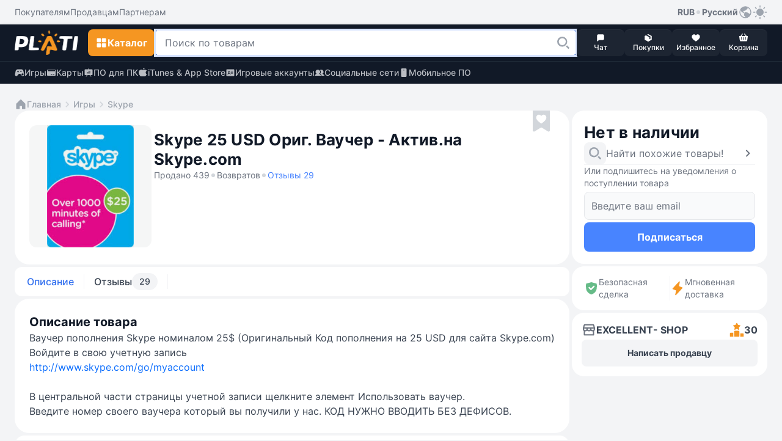

--- FILE ---
content_type: text/html; charset=utf-8
request_url: https://www.google.com/recaptcha/api2/anchor?ar=1&k=6LcJOkEcAAAAABZkLrjV186O6W8bn9qBhwTOiSmb&co=aHR0cHM6Ly9wbGF0aS5tYXJrZXQ6NDQz&hl=ru&v=TkacYOdEJbdB_JjX802TMer9&size=invisible&anchor-ms=20000&execute-ms=15000&cb=4a8gpewvfxpv
body_size: 45753
content:
<!DOCTYPE HTML><html dir="ltr" lang="ru"><head><meta http-equiv="Content-Type" content="text/html; charset=UTF-8">
<meta http-equiv="X-UA-Compatible" content="IE=edge">
<title>reCAPTCHA</title>
<style type="text/css">
/* cyrillic-ext */
@font-face {
  font-family: 'Roboto';
  font-style: normal;
  font-weight: 400;
  src: url(//fonts.gstatic.com/s/roboto/v18/KFOmCnqEu92Fr1Mu72xKKTU1Kvnz.woff2) format('woff2');
  unicode-range: U+0460-052F, U+1C80-1C8A, U+20B4, U+2DE0-2DFF, U+A640-A69F, U+FE2E-FE2F;
}
/* cyrillic */
@font-face {
  font-family: 'Roboto';
  font-style: normal;
  font-weight: 400;
  src: url(//fonts.gstatic.com/s/roboto/v18/KFOmCnqEu92Fr1Mu5mxKKTU1Kvnz.woff2) format('woff2');
  unicode-range: U+0301, U+0400-045F, U+0490-0491, U+04B0-04B1, U+2116;
}
/* greek-ext */
@font-face {
  font-family: 'Roboto';
  font-style: normal;
  font-weight: 400;
  src: url(//fonts.gstatic.com/s/roboto/v18/KFOmCnqEu92Fr1Mu7mxKKTU1Kvnz.woff2) format('woff2');
  unicode-range: U+1F00-1FFF;
}
/* greek */
@font-face {
  font-family: 'Roboto';
  font-style: normal;
  font-weight: 400;
  src: url(//fonts.gstatic.com/s/roboto/v18/KFOmCnqEu92Fr1Mu4WxKKTU1Kvnz.woff2) format('woff2');
  unicode-range: U+0370-0377, U+037A-037F, U+0384-038A, U+038C, U+038E-03A1, U+03A3-03FF;
}
/* vietnamese */
@font-face {
  font-family: 'Roboto';
  font-style: normal;
  font-weight: 400;
  src: url(//fonts.gstatic.com/s/roboto/v18/KFOmCnqEu92Fr1Mu7WxKKTU1Kvnz.woff2) format('woff2');
  unicode-range: U+0102-0103, U+0110-0111, U+0128-0129, U+0168-0169, U+01A0-01A1, U+01AF-01B0, U+0300-0301, U+0303-0304, U+0308-0309, U+0323, U+0329, U+1EA0-1EF9, U+20AB;
}
/* latin-ext */
@font-face {
  font-family: 'Roboto';
  font-style: normal;
  font-weight: 400;
  src: url(//fonts.gstatic.com/s/roboto/v18/KFOmCnqEu92Fr1Mu7GxKKTU1Kvnz.woff2) format('woff2');
  unicode-range: U+0100-02BA, U+02BD-02C5, U+02C7-02CC, U+02CE-02D7, U+02DD-02FF, U+0304, U+0308, U+0329, U+1D00-1DBF, U+1E00-1E9F, U+1EF2-1EFF, U+2020, U+20A0-20AB, U+20AD-20C0, U+2113, U+2C60-2C7F, U+A720-A7FF;
}
/* latin */
@font-face {
  font-family: 'Roboto';
  font-style: normal;
  font-weight: 400;
  src: url(//fonts.gstatic.com/s/roboto/v18/KFOmCnqEu92Fr1Mu4mxKKTU1Kg.woff2) format('woff2');
  unicode-range: U+0000-00FF, U+0131, U+0152-0153, U+02BB-02BC, U+02C6, U+02DA, U+02DC, U+0304, U+0308, U+0329, U+2000-206F, U+20AC, U+2122, U+2191, U+2193, U+2212, U+2215, U+FEFF, U+FFFD;
}
/* cyrillic-ext */
@font-face {
  font-family: 'Roboto';
  font-style: normal;
  font-weight: 500;
  src: url(//fonts.gstatic.com/s/roboto/v18/KFOlCnqEu92Fr1MmEU9fCRc4AMP6lbBP.woff2) format('woff2');
  unicode-range: U+0460-052F, U+1C80-1C8A, U+20B4, U+2DE0-2DFF, U+A640-A69F, U+FE2E-FE2F;
}
/* cyrillic */
@font-face {
  font-family: 'Roboto';
  font-style: normal;
  font-weight: 500;
  src: url(//fonts.gstatic.com/s/roboto/v18/KFOlCnqEu92Fr1MmEU9fABc4AMP6lbBP.woff2) format('woff2');
  unicode-range: U+0301, U+0400-045F, U+0490-0491, U+04B0-04B1, U+2116;
}
/* greek-ext */
@font-face {
  font-family: 'Roboto';
  font-style: normal;
  font-weight: 500;
  src: url(//fonts.gstatic.com/s/roboto/v18/KFOlCnqEu92Fr1MmEU9fCBc4AMP6lbBP.woff2) format('woff2');
  unicode-range: U+1F00-1FFF;
}
/* greek */
@font-face {
  font-family: 'Roboto';
  font-style: normal;
  font-weight: 500;
  src: url(//fonts.gstatic.com/s/roboto/v18/KFOlCnqEu92Fr1MmEU9fBxc4AMP6lbBP.woff2) format('woff2');
  unicode-range: U+0370-0377, U+037A-037F, U+0384-038A, U+038C, U+038E-03A1, U+03A3-03FF;
}
/* vietnamese */
@font-face {
  font-family: 'Roboto';
  font-style: normal;
  font-weight: 500;
  src: url(//fonts.gstatic.com/s/roboto/v18/KFOlCnqEu92Fr1MmEU9fCxc4AMP6lbBP.woff2) format('woff2');
  unicode-range: U+0102-0103, U+0110-0111, U+0128-0129, U+0168-0169, U+01A0-01A1, U+01AF-01B0, U+0300-0301, U+0303-0304, U+0308-0309, U+0323, U+0329, U+1EA0-1EF9, U+20AB;
}
/* latin-ext */
@font-face {
  font-family: 'Roboto';
  font-style: normal;
  font-weight: 500;
  src: url(//fonts.gstatic.com/s/roboto/v18/KFOlCnqEu92Fr1MmEU9fChc4AMP6lbBP.woff2) format('woff2');
  unicode-range: U+0100-02BA, U+02BD-02C5, U+02C7-02CC, U+02CE-02D7, U+02DD-02FF, U+0304, U+0308, U+0329, U+1D00-1DBF, U+1E00-1E9F, U+1EF2-1EFF, U+2020, U+20A0-20AB, U+20AD-20C0, U+2113, U+2C60-2C7F, U+A720-A7FF;
}
/* latin */
@font-face {
  font-family: 'Roboto';
  font-style: normal;
  font-weight: 500;
  src: url(//fonts.gstatic.com/s/roboto/v18/KFOlCnqEu92Fr1MmEU9fBBc4AMP6lQ.woff2) format('woff2');
  unicode-range: U+0000-00FF, U+0131, U+0152-0153, U+02BB-02BC, U+02C6, U+02DA, U+02DC, U+0304, U+0308, U+0329, U+2000-206F, U+20AC, U+2122, U+2191, U+2193, U+2212, U+2215, U+FEFF, U+FFFD;
}
/* cyrillic-ext */
@font-face {
  font-family: 'Roboto';
  font-style: normal;
  font-weight: 900;
  src: url(//fonts.gstatic.com/s/roboto/v18/KFOlCnqEu92Fr1MmYUtfCRc4AMP6lbBP.woff2) format('woff2');
  unicode-range: U+0460-052F, U+1C80-1C8A, U+20B4, U+2DE0-2DFF, U+A640-A69F, U+FE2E-FE2F;
}
/* cyrillic */
@font-face {
  font-family: 'Roboto';
  font-style: normal;
  font-weight: 900;
  src: url(//fonts.gstatic.com/s/roboto/v18/KFOlCnqEu92Fr1MmYUtfABc4AMP6lbBP.woff2) format('woff2');
  unicode-range: U+0301, U+0400-045F, U+0490-0491, U+04B0-04B1, U+2116;
}
/* greek-ext */
@font-face {
  font-family: 'Roboto';
  font-style: normal;
  font-weight: 900;
  src: url(//fonts.gstatic.com/s/roboto/v18/KFOlCnqEu92Fr1MmYUtfCBc4AMP6lbBP.woff2) format('woff2');
  unicode-range: U+1F00-1FFF;
}
/* greek */
@font-face {
  font-family: 'Roboto';
  font-style: normal;
  font-weight: 900;
  src: url(//fonts.gstatic.com/s/roboto/v18/KFOlCnqEu92Fr1MmYUtfBxc4AMP6lbBP.woff2) format('woff2');
  unicode-range: U+0370-0377, U+037A-037F, U+0384-038A, U+038C, U+038E-03A1, U+03A3-03FF;
}
/* vietnamese */
@font-face {
  font-family: 'Roboto';
  font-style: normal;
  font-weight: 900;
  src: url(//fonts.gstatic.com/s/roboto/v18/KFOlCnqEu92Fr1MmYUtfCxc4AMP6lbBP.woff2) format('woff2');
  unicode-range: U+0102-0103, U+0110-0111, U+0128-0129, U+0168-0169, U+01A0-01A1, U+01AF-01B0, U+0300-0301, U+0303-0304, U+0308-0309, U+0323, U+0329, U+1EA0-1EF9, U+20AB;
}
/* latin-ext */
@font-face {
  font-family: 'Roboto';
  font-style: normal;
  font-weight: 900;
  src: url(//fonts.gstatic.com/s/roboto/v18/KFOlCnqEu92Fr1MmYUtfChc4AMP6lbBP.woff2) format('woff2');
  unicode-range: U+0100-02BA, U+02BD-02C5, U+02C7-02CC, U+02CE-02D7, U+02DD-02FF, U+0304, U+0308, U+0329, U+1D00-1DBF, U+1E00-1E9F, U+1EF2-1EFF, U+2020, U+20A0-20AB, U+20AD-20C0, U+2113, U+2C60-2C7F, U+A720-A7FF;
}
/* latin */
@font-face {
  font-family: 'Roboto';
  font-style: normal;
  font-weight: 900;
  src: url(//fonts.gstatic.com/s/roboto/v18/KFOlCnqEu92Fr1MmYUtfBBc4AMP6lQ.woff2) format('woff2');
  unicode-range: U+0000-00FF, U+0131, U+0152-0153, U+02BB-02BC, U+02C6, U+02DA, U+02DC, U+0304, U+0308, U+0329, U+2000-206F, U+20AC, U+2122, U+2191, U+2193, U+2212, U+2215, U+FEFF, U+FFFD;
}

</style>
<link rel="stylesheet" type="text/css" href="https://www.gstatic.com/recaptcha/releases/TkacYOdEJbdB_JjX802TMer9/styles__ltr.css">
<script nonce="w5P8kSTnTcsoGeb-lCG_5w" type="text/javascript">window['__recaptcha_api'] = 'https://www.google.com/recaptcha/api2/';</script>
<script type="text/javascript" src="https://www.gstatic.com/recaptcha/releases/TkacYOdEJbdB_JjX802TMer9/recaptcha__ru.js" nonce="w5P8kSTnTcsoGeb-lCG_5w">
      
    </script></head>
<body><div id="rc-anchor-alert" class="rc-anchor-alert"></div>
<input type="hidden" id="recaptcha-token" value="[base64]">
<script type="text/javascript" nonce="w5P8kSTnTcsoGeb-lCG_5w">
      recaptcha.anchor.Main.init("[\x22ainput\x22,[\x22bgdata\x22,\x22\x22,\[base64]/MjU1OmY/[base64]/[base64]/[base64]/[base64]/bmV3IGdbUF0oelswXSk6ST09Mj9uZXcgZ1tQXSh6WzBdLHpbMV0pOkk9PTM/bmV3IGdbUF0oelswXSx6WzFdLHpbMl0pOkk9PTQ/[base64]/[base64]/[base64]/[base64]/[base64]/[base64]/[base64]\\u003d\x22,\[base64]\x22,\x22S8Odwo4cK8Oow45VwojDucO8c3woSsKrw5hZQMKtTHLDucOzwpBpfcOXw73CkgDCpiAswqUkwqJ5a8KIVMKKJQXDl3R8ecKHwofDj8KRw6LDvsKaw5fDixHCsmjCi8KSwqvCkcKNw6HCgSbDucKhC8KPYnrDicO6wpzDiMOZw7/CjcOiwq0HXcKowql3bTI2wqQSwpgdBcKXwrHDqU/Ds8K7w5bCn8OYF0FGwoA3wqHCvMKTwrMtGcKxHUDDocOIwrzCtMOPwoDCiT3DkyPCusOAw4LDkcOfwpsKwolQIMOfwqQPwpJcSMOjwqAeZ8KEw5tJU8K0wrVuw5hqw5HCnDTDpArCs1jCncO/OcK/w7FIwrzDiMOAF8OMNS4XBcK8ZQ55TsOkJsKedMOYLcOSwqPDuXHDlsKxw4rCmCLDnh9CejXCiDUaw5Nqw7Y3wrLCnxzDpTDDrsKJH8ObwpBQwq7DjcKBw4PDr1pUcMK/HMKxw67CtsOyNwFmF2HCkX4DwqnDpGlow67CuUTChVdPw5MOMVzCm8O/wooww7PDi1l5EsKOOsKXEMKyYR1VHMKBbsOKw7d/RgjDqXbCi8KLTUlZNyZIwp4TFsK0w6Ztw4rCpXdJw4jDvjPDrMOaw5vDvw3CjxXDr0lawrDDhgEJbsO8MnnCohTCoMKhw7IQRBB4w6NMAMOlWsKLIk4jbjzCtFHCmMKhLMOJEMOycFjCicKTScO2d2XCvyDDgcKxA8O6wr/DixMhFj4bwrfCicKBw6LDg8OJw73CtcKTcABew4/DoFvDp8OEwq4KYVTDvsOsZAhGwpPDlsKRw4gBw5XChTcOw7knwoJPQ3bDuyMow5nDtMOUI8KPw6xnECY0GTHDmsKhNX3Ch8OMO3x2wpnCiFRgw73DocOifMOLw7rCgcOfb0ICA8OswpkfdMOgTXMPYcOnw5LCoMOBw6XCtsO/KcK8wrQQBcKcwr/Cjg7Di8OUPXPDpS4dwr9ewpPCgsO6woJUTX/[base64]/CtEPDi2BeZD84OV7CssKIPsOYC35uFWLDkA1SUzk/w4k/[base64]/CgUYew5rDs8Ode2rDqMO5JWXCrcO3FTLCqXc3w6XCqATDq1NMw4FIO8K/C2VbwrHCm8KwwpfDncK8w5DDhl9kMMKEw7vCmcK2P2FSw6PDgjtlw5bDnmZgw73DtMO2IlrDr1fCmsKZGU9aw4nCsMOQw6QUwrnCg8O/wpxcw5/CvMK7cnZ3YT5gHsK/[base64]/wqvCthfDgTDDpnRYRjbCrF0FUAAewpNTb8OgByksfwjCicOAw5prw6Jyw67Djy3DpEjCtcKxwpDCosK3wqA4BcOyRMOFHXpPJMKOwrbCnhFwH2zDjcKaW1fCgsKMwqwOw57DrBHCtF3CsnzCvnvCucOaYsKSXcO/IcK9N8O1N2chw6ciwqVLaMOdCcO7AAcPwrTCkcKNwqDDsRYuw5Ezw7nCjcKAwqoEYMOcw7zClyvCuEfDhsOpw4NXbsKawo4Ew4jDrcOHwqPCiiTDoSUtM8KDwr9BUMOfHMKwdjtwaE57worDicKBTFUUBMOgwrotw54kw5M4CzdtZg4WEsKsUsKUwpbDjsKdw4zChl/Dq8KERsKnRcOiBMKLw4bCmsKLwqPCkmrCjzsmNXRLVEjChsOAQcOlJMKOJMK9w5A3A2QYfnrCnx3CjWpKwqTDtnZkZsKtwoLDj8OowrpBw5lPwqbDh8KUwqbCucOCN8K1w7PDjsOaw7QnQy7CjMKKwq/Cr8KYAGjDsMKZwrHDncKAZyzDjgFmwo9wJcOmwpvDgyMBw48zX8KmW0wiBlFKwpLDvGw9C8OtdMKze142dz1AK8Ojw6/CnsKdLMKSYwYwBWPChA8MbhHChcKcwpXDvGzCq13DlsOwwqrCsynDhRvCgMKTFcK6NcKlwoXCq8O/GsKQfMKCw4DCnDTCmVzCoF9yw6jCrsOtMyRcwqLDkjBuw70iwrRjwo9KI0lswoEqw4tBQwRjU3HDrkHDqcOuWhRFwqshQiHCgVwTcsKeM8Opw5/CjSrCk8KSwqLCrcOsVMOeaAPCjQFvw7vDql/DmcOxw6UvwqfDkMKRHjjDnTo6wqjDrwhbUjjDhMOfwq8bw63DlD5ACsKkw4hDwp3DrcKIw4DDnn4Ow6TCjcKwwo5kwpJkLsOcw5PCuMKiEcOzGsKewrHCi8KAw59hw5jCjcK7w5laa8KWTMObE8Orw5/CrWfClcO+BCzDtlHCnG89wqnCusKRIMKnwqAswoAZHFY+woEzM8Kww7YMJWMhwrc+wpnDpmLCqcK9P04lwojChxpmA8OuwonDicO2wpHCkkXDhMK0aR1Dwr3Ds29mMsOywqdTwojCvMOpw7Biw5RKwo7Cr00RdzTCkcO0MS5Tw6/[base64]/[base64]/Dj8OIJ8KQw7FaODDDhBjDiBHCqkgzw7PCsHM9worCsMKNw7BSw7lRNnjCs8Kkw4QvQXldacO7w6jClsKhe8OpNsK8w4M2JsKAw6XDjsKENB15w4bCphhdUDwjw73CucOMT8OdKB/Dl2U9wpMRMFXCucKhw7MNZC5zBcOowpUwIsKIKMKkwoRmw4FrajjChQgCwoPCs8KVAGMiw5siwq4pFsK8w73ClFXDhsOBecOGwp/CqBlWIRfDlsONwpXCqXDDtVQ4w5VpIEzCgcKFwrogQ8O8CsKKBlRRw6zChQcxw492RFvDq8OFHlBCwoxtw6bDp8KEwpQbwqPDscOdF8KtwptUUQsvHxV+M8O/ecO2w5kGw45awqoTIsOQPy58J2NFw4DDtzXCr8OvCw4jbUYOw4HCghpca25qKH7DtXvCjzMje1sVwonDhUrDvCFBfHs8VkQ3N8Kyw4woWybCmcKVwoUpwqsjXMOLJ8KsDyNMHsOIwolAwo92w67CvMO1asOZEmDDt8O/NsKzwp3ChzkTw77Dm0vDox3CvcOvwqHDh8KSwo8nw4MYJy0hwqMPeiVnwpnDmMO6PcKQw5nCkcKrw5wEGMOvFnJww4ItP8K/w5k5wptuX8Onw5t9w4dawrTCm8ObWDPDmDLDhsOSw6jCnS5gCMKNw5nDigQtNU3Dn3Qzw65mBMOpwrl1XXvDsMKWUgkXw6J7dMO2w7fDi8KPXMK/S8K1w47Dn8KjSVdYwpAcfMK+e8OZw67Du3vCssO6w77CuQcIdcOGewHCjjhJwqAuc2JKwoTCpUwcw7fClMOUw7UbRsKRworDh8KAOMOFw4TDm8OZw7LCqWrCszhkGk/[base64]/[base64]/Cq8O9LcOnw78yL2jCpXAgQGnDjsOQfcOfwo96wqJ8DHRhw53CgMOAWcKLw5UHwpPCpsKYD8OrTi0yw7ASRcKhwpXCrybCgsOiV8OIcWbDn0FsN8Okwr9dw7vDncKAdkxeeiVgwoBrw6k3DcKow5EtwoTDi0dSwr7CkFJXwqLCgQp5UsOiw7/Dt8Kqw6/[base64]/ChMOiw7HCn2BtwpggIGfClTl8Z2PDtjXCqcOiw6bDoHcvwpRuw4Ylwr4SFMKSFsObQDjDiMKawrB7CWEBf8OTcWMnUcKKw5tyYcKuesO5VcKUKTDCn35ibMKjw6hAw5/Dh8K0wqjDucKedDsmwopKJcOJwpXCq8KRM8KmC8KPw5pHw69Nwp/DlEvCvcK8KUNFU0fCujjCt0AMNHhlRSTDhwTDoA/Do8OXR1U1dMKGw7TDrRXDrkfDpMOOwrHCu8OMwrNsw4h6K23DoXjCjzHDuCzDp1nDmMO9HsKtD8K3woLDqWY+en/CpMO0wrl+w6NAZDrCsBokIxdRw6N5Hllrw7k6w4bDsMOww5F5acKIwqJLPENLS0fDssKBMMOqWsO8eQRowqtAFcK4aFxuwpg8w6MZw4jDgcOUwp4KdA3DjsOXw5LCkylcEE1wRMKnG23DnsKswoBtfMKnX1EpScOwWsKfw543EjNqdMKSXy/DqT7DnsOZw4vCvcOZJ8OlwpApw5HDgsK5Ih/CsMKzZMOPZB1Nf8OyV0PDsCtFw6/CvjXDri3DqzjDnjfDoBcXwqPDuzbDosO4PR0sKMKbw4Rzw7gtw7HDsxgnw5d6LsKvQCXCt8KXFcOORW3CiyrDpgUbLzQMXcONOsOcw6YFw4FeAMK/wpnDizA8FU7DocKUwqpEBsOqNSPDrMOpwoDDiMKEw6oYw5BNGnEaEFnCsl/[base64]/BcO6wpvDlT8pwoFyw5Q0RcOCwr7Dr2FJc0tcbsK7HMO+wrYeE8OgHFDDsMKKIsKOS8KUwpVTd8K7QsKhw6gUFwDCu3rDuhk3wpNSZFXDp8KxZMKZw5kxScKyCcKhEEDDqsKTQsKLwqDCp8KvFBx6wqdPw7TCrG10w6/[base64]/w48qw7PCszHCpMOAB8OhDsOZGcKiW1p2w7xZAMOLA0vDkMOmXA/CqXjDo2FsGcOawqlRwoZpw5ALw45IwpExwoAFAwg/wptVw7VsaWXDnsK/IMKKXcKtOcKFbsOePWbDthodw5JRdzDCnMOgdm4JSsKPUjzCscO2cMOPwrvDq8K+RxLDkMKQAQnDn8K6w6/CnsObwqs0ZcKtwowdFD7CqijCgmzCosOGYsKzPsOHZBR0wqbDkihgwoPCtTVAWMOew68pBXYhwqfDk8OlXMKCKRZWanXDkcOpw6tiw4TDomLCpnDCoyjDvElbwqTDiMOVw7k/IcOuw4TClMKUw7gRRsK6wpbCvcKUCsONPsOpw5ZvIQ5BwrnDhXrDlMOEGcO1wpELwrJ9NcOUVsOKwowTw4MCSSLDuj9Nw4/[base64]/Cj8K9w7oRD8OEHMO8w60vw63DicO5wrFFQcOJUMOAG3LCjMKnw5Qgw7RhFlV8MMKdwoEqw5QwwpgPfMK8wpQtwoBoMcOoKcOyw6AawrjCiXvCksK2worDgcOEKT9jWcOwVTfCl8Owwo5VwrvChsOHR8K/wp3CpMO2w7o/ZsKMwpV/A2XCii8gcMOgwpTDicOHwogsd0XCuCPDqsODWHPDiD5rXMKII2fDpMO/X8OGQMOuwqldH8OFw5/CvcOgwpTDrC8eNQjDryYcw791w7Ira8KWwpzCr8Kgw4UEw6rCsHoLw6LCosO4w6nDrF5WwqhxwrUOOcKHw5LDoibCt07DmMOaG8OQwp/Dj8K5BcKiwrTDhcOyw4Ilw5UefHTDncK7JjhIwobCr8OZwqTDmcOxw5pLwpXCgsOrwrgrwrjDqsOnwqLDoMOIaD1dehLDhcKlFsKBXCnDjiMFK1XChyZqw5HCnDDCkMOuwroqwr0HUht+OcKDw6kuRXFVwq3CqhJ1w4/Dp8OffGZWwrwAwo7DiMOeGsK/w7PDmD9awpjDgsO2UUDCkMKNwrXCvx5FeAtOw5wuF8KeSHzCixjDnsO9NcKAXsK/w7rDlzHDrsOhVMKNw4jDvMKDI8OEwrBAw7XDj1ZFWcKHwpBnFQDChmHDqMKiwqTDvsOdw7hPwp7Dj0d8GsO0w6dLwo4/w7F4w5nCisK1C8KqwrDDh8KjWWQVUS7DoEwNJ8KywqxLUVICY2TDr0HDrMK/w7Y3d8K9wq8NeMOKw5DDksKjccOwwq86wqthw6vDtRDCpnbCjMO8PcOhUMKjwqnCpGNeVF8FwqfCusOfUsO/wqQjI8Ofdm3CgMKAw7nDlS3ClcKwwpDDvcOJKcKLbxRpPMKXFwFSwpJ4w4zCoCVLwpYVw6tGSH/DlsKlw71iCMKrwrnClhp7VsORw5XDhnzCqy0Ww5UYwpQ8D8OUDiZiw5zDoMOkHCFWw6c9wqPDqG5PwrDDowQZLVPCtWgObsKsw5vDgmREC8OWaHgkEsOhPycOw6TCocKUIBjDvcO3wqHDmyIIwqPCs8O1w49Pw5fDssOcO8OJFw5owo7CkxHDnkEaw7fCjjlOwr/DkcK5S382McOsJhlvWWnDpsOlWcKMwqjChMOZX1FtwrsnXcOSCcO0VcO8XMKxSsOCwoDDu8KDFyLCj0grwp3CnMO9XcKHw4Jhw6LDn8O5PTVzQsORwoXCusOcTVUrUcOowpdiwr/DtlTCucOkwrRVTsKxecOYP8O/wrPCmMOdRDRJwo4XwrMkwqXCrAzCr8KeEcOtw6PDtCQFwqlCwqdpwo9ywr/DpRjDj2zCpTFzwrjCosOtwqnDq0jCtsOVw7rDvnfCsQDCvAHDqsOtRVTDqgzDqsK/[base64]/[base64]/DrsOywpQVVMKFwr7CvjjDgMKZw6vDh8OsUcOtw4TCl8O2EcO2wq7DscOiYsO0wrhiDsKywrHCjsO2JsODCsOuHTLDqWAIw4txw6rDt8KnF8KLw7HDqFdNwqPChcK5wo9vSzXCgsOxXsK2wrLDu2zCiwEjwrEpwr4cw7t/JV/CqFkSwoTCicKHdcOYMnTCn8Kywosow7PDvQxrwqlkFhfCoX/CvGVmwqc5wr1mwoJ3fnzCscKUw6M/[base64]/fcKsw53CusOvwqAxcjvDtsKCw4LCicKdGzdfw7XDlsK7C3XCvcO7wprDjcOsw6/CpcOsw5tPw5zCi8K2OsOhQ8ORR1DCk1DDkcK+UwzCgcOUwq/CsMOtM28wMCoIw58WwrJTw5cUw417MxDCjH7Dny7ChmwtScOMSCU5wq0tw4XCjm7CscO9w7NuXMKYEhHDgULDhcKDEUvDnmfCmwNvGsOOVyR4VVPDjMKHw5oXwqgRbsO/[base64]/CqsKmPGbDqzhCEl/CtMOCwo7DvMKLwqHCscO7wqrDkBkDRA1Vwq3DlzlxbXwUZ34ZZcKLw7HDj0dXwr3DhWtBwqJ1csKJJsOJwqPCm8O5eAnDsMKeDFwFwpzDhMOHR3wEw49jUcONwp3DqcOZwr41w48mw47CmMKLR8OXJGU9bcOkwqMSwp/Ct8K6E8OWwrjDt2bDjMKeZMKZZcKqw5pKw53DsxZ0wpLDkcOLw5HDqVzCr8Oha8K1AHd8EzcJVz18w6NaVsKhBcOUw6XCiMOPwrDDpQDDiMKSJ3LCvH7Cn8OGwoJABTdewo15w4dMw7/ClMO7w6XDr8KwU8OJB3s1w74gw6dbw5o5wq3DhcOHWQrCtsOJQmvCkxDDhwLDnMKbwprCjsOHFcKCQcOBw4sbGsOmBMKQw6IDfkDDrUTDg8Obw6DDmEQ2YsK0w4wcVWogQj0uwq/CplXCqmoPM13DmUfCgsKqw4PDhMOIw5jCuX1rwovDqGnDrMOiw4XDv3VawqlqB8O+w7PCoxsBwqTDrMK5w7pywrjDo3LDlGrDhm/[base64]/DksKaF8O7wr/[base64]/DuRHDm20uwqjDlllUw6d0wqTCrmHCgXQgAzfCv8OAGWjClisTw4HChg/Dg8OCDcOhaFlRw4jDsHTDolFywrHCjcOvCMO0V8OWwozDsMKuJUdAa2DCpcOURDPDi8KBSsKMd8K2ZRvCimYqwqTDsinCs3DDnARBwr/Dt8KDw43DowRVHcO5w5gcIR4nwrRXw74EJcOyw5sLwqgLalNMwo1/SMK1w7TDpcOtw4MCKMOew7XDr8OSwp5yEWrCqcK9FsKQM2nCnBIowrHCqAzCn1cBwqLCj8KjVcKEHCzDmsK2wqExccOAw4XDqHMvwpc7YMOrE8Osw6/DqMOuN8KEwrByIcOtAcOqSURJwo7DnSvDrQfDgS/CiVvCjzh/VDsHUGdkwqDDhMOywrN/[base64]/Dh8KrWWTDr8O6w5N6MW9CEMOKJsKAEg1aa1nDmmbClycWw6fDuMK+wqoCdwXCgEpyLsKLw5jCkzLCvl7CqsKgcMKwwpobEMKlH0FXw6hpCMKYMic1wpvDh0YISGhkw7nDjlwAwrEqw5MFel5QW8KRw7lFw6FNTMKLw7YdK8KPLMKtNkDDjMOnZQFuw7zCm8O/UCkZLR7DnMOBw404LBw6w7AQwoTDjMKHV8Oww7kbw5rDiUXDq8KvwpzDgMOvYcKaAsOHw43CmcO+QMOqQsKQwobDugjDuEvCpWxFMyjCusO6wpnDoGnClcOLwrMBw7DCvRFdw6nDlBFiZsKnXCHDhx/DvH7CiQLCicO5w4QKYcO2fMO6CMO2DcOjwrzDkcKlw5ZDw75Dw6xeZn3DumTDocKjQ8KDwpoMw4TDtAvCksOdP207EMOJKsKuC1PCqsKQExFcLMO3w4NDTlDDgkpswpYhKMKVMmx0w6PCjlbCkcOwwrxgE8OLwoXCi3AAw61aSMOjOiXCnx/DuFUOdyTDrsOaw6HDuDoZIUMQPsONwpAzwrVcw5HDg0cVHyPCohHCq8KQaArDjMOHwqVuw7ACwogswqVPXcOfTEFdWsOOwoHCn0osw4/DgMOpwoNuX8OHNsKWwpk/wrPCt1bChMK0w5XDnMKDwrtFwoLDsMKVd0NJw5rCgcKawopresO6cg0zw64mamfDrsONw5FeW8OBXHYMw4rCuyI/XENyW8OjwpTDvgYdw4E1JMKRP8O6wpLDmHrCjSrCqsO6V8OqEhvCksKcwojCjmkkwo1Vw6E/[base64]/DpsOiXF18SsOWLMKFwpDDv21xw6/DgBrDlyrDvcOwwrIBcEHCucKcfDJ4woInwp8ww6/CuMKGVwY8wqfCoMKxw4NGTnLDlMOBw6HChgJPw63Dl8O0FRRvXcOLTsOyw4vDsizDiMO0wr3Cp8OCFMOYQMKiKMOkw6rCsG3DimNdw5HCimxSPxFPwrAASzEnwrbCrmPDtcOmI8OabMO0WcKQwrTCicK4P8Kswr/DoMOfO8ONwrTDgcOYfxzDnHbDhlPDgQVYQAoUw5XDmxLCvcOFw4bCjcOrwrJDB8KMw7FAOzNTwpVNw4YUwpjDll0cwqrCvRUTMcKiwonDvcOCXw/CgsO0E8KZXsK7ckouVm/DscKvecOdw5lbw5/CnF5SwqAowo7CrsK8ST5Obi5Zwo7DnSTDpFDCnk3Cn8KGAcKQw7zCsHLDnsKGQA3DmQBTw4M4QMK6wo7DnMOELsODwqDCvcKcEnvCm0XCnRHCqW7DoQctw74ZScOhGMKVw7MgWcKdw6jCv8K8w5AtFhbDmsO3AGsYJMKKOMO/dHjCoi3CqcKKw4NDCB3CllA7w5USTsOWaFp4wrXCtMOVJsKowrTDiwZYEMKLfXcGV8KIfifDpsK/THrCkMKlw69FLMK5w4LDu8KzHVcJeQPDvndxQ8Kxb3DCqMOQwrrDmcOWFsO3w7R9KsOIVsKHXDAcPAXCrypJw7x2w4HDrMObCMO8dsOTRUx3eQPCnhEDwqvChF/DtyJzakAww5ghWMK/w4lwXR3CqMO/a8KjVsOQM8KKXWZHZV/DjWDDusOgUMO6fsOow4HDphTCn8KjEDJSIEDCgMOnXwQQHkQbJcOKw6bDkhPDrh7DhxAQwoYiwqLDpV3CizRaJcO0w6vDuHzDv8KDEQ7Csi0qwpTDi8OCwpdJwp4zR8OLw43DkMOtBlJOZBnDjycwwo4+w4d5JcKLwpDDsMO4w79bw6JxAHtHd07DksK9M0/[base64]/DkMOMw6/Cp2zCv8K7NMKxw7nCu8KJdm/DkMOiwoHDhj3CqCJDw5vDsBtFw79wei3Cr8KqwoTDpGfCh3PCgMK+wqNAwqU6w54Dw6MuwqPDnnYWXsOUSMOrw7rDoRZpwrUiwosPDcK6w6nCjBDDhMKtGsOcIMKHwp/DuArDplddwrrCosO8w6EHwp8xw7/ChsODTiPCn0NpBBfCrz3DhFPChQl3CCTCmsKmLAxIwoLCrVPDhMOyWMK5FkwoWMOjSsOJw47CskzCo8KmOsOJw6TCj8KJw5tmDnjCosO0w4x/[base64]/w4vCtiDDrxdvw4YHGXfDgcKKw5TDlcOQbXvDgDDDpMKKw67DmzVHdsK2wrV5woPDnWbDisKIwrsOwrETKFTDuwt/VwfDocOXccOWIsKRwpvDrjgRU8OIw5l0w73CsXhkWcK/[base64]/Fm5Qw63Dl8KYwrtSAkHCpzfCvUjDhXNiShbCiW/[base64]/[base64]/CkMKjT3TDtMO1UcKtw7HCnQElDsOgwpp6GcOcw6kCfMK3JcKjQUdxwqrCi8OWwofCjBcBwpVcwrPCvWPDrcOES35uw6l/w4FTJxPDoMO2U2jCk2gqwqADwq0AS8O3ESk9w6HDssK0NMKewpZww4g4LDFHXm3DtWIHBcOOSynDg8OvQMKzUlo3BcOdEsOiw4rDgz/DucOvwrw3w6ZvPWJ9w4nCqW4XZsOUw7cbwoPCiMKWIUgpw5rDkAp8wpfDlUdoB1nCtW7Dm8OQQB9Lw6HDv8O3w4gewo3DqiTCpDDCoFjDmFQvBSrCi8Kuw713FMKGGCh9w58zw5EawojDulYKNsKHw63DscKywqzDjMK1P8O2F8OgAcKrd8KbMMK/w7/Cs8K2esKeaU17wrXCqcOiK8O2bMKmGhHDsUjCncOMwrbCksOeIA0KwrDDjsOSw7phw4nCn8K9woLDmcOIf1jDknPDt0/DuWDDsMK0bEXCjyleUcOyw7w7C8KfbMKgw50ww7bDq2TCiSt9wrfDnMODw6EKBcK+ISdDLsOUFwHCpxrCmMO0UA04JsKNZjEjwoltYn/DgV4RNi/[base64]/CmcO/wqVpXMO+ITMNwpTCgy4HeMK7wpTCrHwKaC5Aw5vDiMKHKMOBwrDClwFnAcODdA/DtFLDoh0hw4cTOcOOcMOOwr3CsBnDiHgZMsOLw7N8ZsOgwrvDo8ONwp86Mns2w5PCtcOUe1NTSCDDlhIObsOBd8KYDHVow4nDsijDuMKgeMOLW8K+O8OOFMKzKcO2w6MJwpNnED/DjwABB2nDlQnDuw8Ow5I/[base64]/Dm8K9wqXCtm/DjCXCq8Ohwq9vw43Cu8O+B0nDkD7CsVPDjsOZwofDlzHDgikJwqQcHsOwG8OSw67DpB3DhCTDuHzDtht1Gn0owrkGwqnCsCsWTsOHAcOYw7dNUXEiwrcCUFrDoSjCq8KIw7zCksKbwoAmw5JEw65zYcO0wp4qwq/DusK/[base64]/DlWnDrMKHQ0/Dr8OicTFDw7V4w6wnwpRXV8KrZsOiJUbCjMOgEcKNfTcbWsOgwrMZw4VXH8OUZ3YRwrnClT00HMOuKk3DjBHDuMKPw7jDjmFhM8KzJ8KPHlfDr8OsOwvCv8OldTfCh8KXYjrDkcOZCljCtSPCiFnDuz/DqF/[base64]/ChMKAI8Knw6FTwq3CpVRGIgoqwqLCtRXDqMKCw6XDiEQdwrBLw6NlMcOfwqrDicO0McKRwqsuw51cw5YFfWplQT7DlG/CgmrDocOkQ8K0Hw1Sw4FQO8OybS91w73Dr8K0S3PCj8KnPmZJasKBTsKcGhHDrCc4wp1tPlzCmB4oMU7CpMKqMMO/w4zCmHMew4Mew70LwqbDgRs5woHDvMOLw497wpzDi8Kzw7FReMOqwoTDtRkbP8KkNsO7XAs7w7QBXWTDnMOlZMK3w7JIScKBCiTDhE7CgMOlwoTCvcK2w6QpHMKJDMK9wo7DucOBw7VKw7DCuyXCq8K8w7wkSC1dJB8CwpHCtsKDacKdB8KJOG/DngDCisOVw5Ypwr4uN8OebUVJw5fCgsKFeFZ1KhPCqcKoB2DDgkBSaMKgHMKATF8gwofCkcOSwrTDpz8dWcO/[base64]/wqrCvsOJEglvw67DocKewq7DnDxow6pxLsKQw6wif8Olwq5IwpBhdUZURUTDmBFzRGARw7hGw6jCpcK1wofDgFZ/wrt8w6NPBl53wqnDqMOpBsO0W8KNX8KWWFYWwrIpw5jDsVnDsxvDrlg+OcOEwrtnK8Kew7ZOwq/[base64]/CqHvCi8OPwp/Cg3VNwqnCpXbCrm7CqcKMeGPDjjFOw6XChlZhw4rDusK8w7DDoBvCnsOQw6F6wpLDqXzCg8KdcBg7w77Cky3Dp8KXJsKoScOSagnCsXN/b8K4X8ODPTrCvMOtw55uAVzDsH0mXcOGw6TDisKFPcOQOMO7KsKrw6vCvG/DsRLDvsKdLMKnwo0nwobDngtDYE/[base64]/DgUrDlsOpwpDCnEnDncORw6rCmMKdw41rFx/DoMK/w7rDh8OhGgt+LW/[base64]/CpBolw5ZlKcKPbMKiScOIQ8O3Bi/[base64]/CkTrDmkPDjivCpMOkwqLDk8Kaw6B3wojDhWHDtcK5BiZLw6UcwqnDt8Oywr/[base64]/DgcKHw6DCgTbDhMOZR8OcMMKdbRvDr8KrwqLCgcOVwrrDjMK7LyrDhW1+wpYGQcKTHcOAayvCgTQmVQAkwrjCiFUqYwFFIcKMXsKnwqZ9w4FOP8KuLxPDp0fDrsK/dkHDhAxJH8KCw4jCsS7Dk8KZw4hbRzXCrMOkw5rDvnIowqfDqn/DnsO6wo3CqRzDmxDDtsKKw41VK8OJA8Krw45ERRTCtVI3ZsOQwowsw6PDq1PDjgfDg8OvwprDmWTCssKgw47Dh8KESmRvIMKBw5DCl8OLU3zDtijCvMKbe1vCrcKjdsOawqLDol/Dq8Orw4jCkzN6w6A/w5bDk8Ouw7fCozZ3divCiwTDqcKuecKBAD0eHyxlL8Kpw5J0w6bClyAHw5lMwrtMMGlKw7czXy/CgmDCnzxQwq5Jw5zCocKgd8KTHANewpbCo8ORESBYwr4Qw5guZX7Dl8O6w5krYMO5woPCkQxeNcOlwr3Du1Jzw7hWFMKFfG7CjVTCs8KUw5kZw5PCj8K/w6HCkcKAcDTDoMKLwrMbGMO9w4rDhVoRwp8aG1o7wo50w6fDnsOTSHM/woxMw7DDmMKWOcOYw45gw6sNA8KJwooowoPDkDlTPD5BwpM3w7/DmsKSwrXCr09rwrAnw6rDnFvDgsOEwpwDacO5EifCjlIJaizDr8O4JMKzw6VyW2TCpVARWsOnw5PCv8OBw5vCtcKbw6fCiMORLTTCmsKnb8Kawo7CpwBdLcKBw5/CkcKLwqXCvFjChcOJT3RUYcKbJsK4V311QMOteTHCjcKEUQERw4JcT2VOwqnCv8Okw7jDscO6EDlgwqwrwrtgwobDtxQ8w4IbwrrCpMKKdcKow47DlkPCmcKxYCwIecKqwoDDlic6ez3CgCPDsCZLwpHDhcKcYDDDujMYN8Oew7zDml7Dm8ORwrlCwr5FLBoxJXwMw5/CgMKIwpF3H3/[base64]/DjnrCjjTDrMKewofDsVclw6hsS8O1w5LDm8KOwpHDhmcrw6pCw7fDicKGFVAKw5HCrcO7woPClzHCqMOwCS9TwoBVXgktw6fDjE8cw6EFw5EoXsO/[base64]/ClMOlw7Q+wqbDtsOkwrIhW8Kvw488wr3CgE7CucOdwrc1ZsOkYgHDtsO2RBhrwrxKQE/DvsKWw7XDssOvwqYaR8KQHjoDw4skwphNw6DDtUwEOcO+w73DtsOLw6jChsORwqnDpwUOwoTCgsOFw5JSDsKmwpdVw5DDrD/Cs8OgwojCtlcyw7BdwovClyLCkcKSwp9KecO+wr3Dl8KnWx7CjQNvw6zCuyt/cMOCw5A2XF/DlsKxW3/[base64]/PHAwwrXDh34aHgkVw5rDh8KnUMONw4/DusOSwpjDmcKYwokmwrBWNTFZSsO7wqbDvCssw4DDq8OWeMKYw4PCmMKVwo3Dq8KowrLDp8KtwpbDlRbDkmbCtsKSwp1KK8O0wrATHEDCiTAZMDzDusOhbsOMecO6w4fClCtYKcOsJEbDjMKZGMOcwoNzw4dSwpthbsKPwpULK8O/ex1ywp5fw5PDrDnDv2ExAnfCjn3CoCsQwrROwofDlH4yw7zCmMKtwqMeVAPDgmTDhcOWAUHCjsO/wrAbHMO6wrjDpWNgwrczw6TChcO1w49dw6pxA0TCjWcLw6VFwpnDm8O2FWXCjk0aO0nCuMO2wooiw6HCrzDDm8Oywq/CisKFP38qwq9bwqM/HMOhQMKjw4/Cu8OowqDCvsOKwrpXW2rCj1RLB39Cw59aKMOFw7tQwoxxwoTDpMKad8O6H3bCsn/Dhk7CgMOOZ0w8w7vChsOtbX/[base64]/DjcKvwovDscK1w5AMBlvDjAPCrQIYN3M4wqRSGMKuw4nDl8KGw5/Cl8Ocw4jDqcKeccKIwrEfMMKufzUUZRrCqcOPw79/w5sawq9yesK1wrrCjFNgwqZ9VkRXwqt8w6dNB8KkbcOBw4HCk8O+w7NVwobCvcOzwrPDq8O0TSjCoz7DuRM7fzVyWRnCu8OIXMK7fMKFUsOUMsOvV8OPKsOuw7PDrQ8zeMKib2Idw47CmQTDkcOKwp/CvHvDhw8kw6QdwonCu2EqwpbCoMKlwpXDj2DDuVLDvDnChGUUw7fCgXQ9b8KOBzLDjMK3DcKFw7/CgGoWWcKRGUPCpEbCohE7w79Ww7rDsjzDnEvCrAjChBMiEMOEN8K2ZcOAXHvCi8OVwpxCw77DvcOywpLCoMOaw4nCg8ONwpjCoMOxwoI5c1NTZmzCocK2NnR4wrsSw4sAwrvCnTzCiMOiEn3CgCrCoQvCkmJFNS/DsCJobHUwwosmw7YeQSnDhsOMw63CrcK0EAlaw7ZwAsOxw6JCwpFlU8KDw7TDmQo2w5wQwrXDuA8ww4hLwpHCsgPDgU/DrcOYw77CpMOIasO/wqTCjnl/wqZjwrNrwowQOsOhw7kTVxVoVAHDj2bDrcO5w7/ChRrDmMKnGTXDv8Kew5DCksORw4/[base64]/w5hEDMOgcmDCtl94w6YSTSYhTmHDl8Kswrome8Ojw7PDpMOSw5NtWTl7K8Oiw7VmwoVbO1ksamjCosKrAF/Du8Oiw4MlCDnDj8KywqXCuUHDlSDDjcKYHDTDgQIVanHDr8O4w5nCmMKvYMOCCk50w6oiw4DDk8Oww6HDknAUXWM5BxdUwp5CwpARw4wSbMKKwpA5wqYDwrbCo8OwAMKyETdsYz/Dj8Ozw5M2P8KOwqYLU8K1wrgRHMObDcOGK8O5BsKPwr/DgDvCuMKqW3xSasONw5l6woDCsU8rR8KgwpIvFAHCqjUhMjoVVDDDjsOgw5PCq2XCmsKxw7UAw6Mswq81acO7wqImw587w5/Dj1l+PsO2wrkaw5QJw7LCjkwuKmTCrcOabwEtwoPChsOywo3CtVvDi8KWaVApYV4cwpAiwprDvCjCkHdCwq1iSFLCmMKSdsOuesKlwrzDocKuwoDCgxvDhWMXwqXClcK8wo1iSsKrG1nCr8OLcV/DtBRLwrB6wrIvCyPCh3lww4bCvsKtwocbw5w4wrnCgU90A8K2w4Y7w4F4wpY5aADCoWrDjQdlw5fChsKQw6TChDsuwr93KQXDg0zDjcKFfcOvwoTDvTLCpcK1wogmwr1FwrpJCFzCjlkyJMO3woIaDGXDjsK5w5ojw55/T8K9fMO+JU1NwoB2w4t3wrEXw7FUw6A/worDjMORIMO4AMKFwpc4ZcO+QsKVwpEmwpXChsOQw4HDnHvDssK5Rgcfa8KtwrXDs8O3DMO/w6vCuw4xw7glw5dtwoHDkGXDrcKTbMO6dMO6a8OZGcOcSMOaw7nCnC7Cp8Kpw5nCqkLChUPCpHXCujDDpMOSwqcsFMKkHsK9OMKdw65Cw75lwrkRw4ctw7IEwpsoKEdaS8K0wp0WwprCjy8oAAwAw7PCumwBw7d/[base64]/CkMKlJcKuw6xVwr4IAcKeLcK5WMO3w5ctVFzCtcO4w7rDtx1vDVnDk8OZYcKDwoxVasOnw73DqsKFw4fDqcK6wqrDqA/Cj8O6GMK9Z8O6A8O1wo4dScOKwpkMwq1+w4AwCmDDnMKuHsO7DUvCn8K8w7jDgww1wqIjc3okwqzChjbCk8KHwooEwpl4SWDCpcO6PsO4XDx3IMKJw7bDjXrDmn/DrMKgc8Kawrp5w5DDsXs+w58aw7fDpsKkUS4Zw5ZMTMKGMsOrKRRBw6zDtMOBVy94w4PCnE4sw5RZF8K5woYKwqlMwrowJ8K5w5ssw6IVWFBmcMO8wqshwp3Co04DdzbDlRsFwr/DocOOwrUuw5zClgA1e8OuFcKSSXN1woYrw5zCkMOOGMOrwosJw4U4esO5w7cDQghIGMKDa8K6w6/DscKtBsKERn3DuGx+Pg03RnRVwo3CrsK+M8OUIsOSw77DmTfDhFvClgRDwo9/w7LDqUcmOFdEdsO/EDE/w47DiHfCoMKpw4F2wqXCncKVw6nCpcKWw6kCwpbCqnZ4wpzCmsK4w4TCosOtw4HDmxgIw5BSw4nCl8OuwrPDhhzCocOGw60ZSGY7RUPDqEEQIQ/Dm0TDvBJoKMKaw7LDpzHCqlN/Y8OBw4JvU8KzIgzDr8K3wotScsOTPErDssOZwonDosKPwpXCvw7Dm0s6a1J1w6jDhcK5D8Kvdl9uG8Okw65nwobCs8OSwo7DtcKlwoXDkcKuDkHDn0sPwqgVw4HDmcKHPwDCoSZVw7Anw5/[base64]/[base64]/[base64]/wpDDry7CucK7w6Jew61Sw4NmEMKxwrLChl7CqlLCmzNMK8KFG8KSEmg1w4o9ZsOmwql0woJuTsOFw4gYw5cFasOCw7o\\u003d\x22],null,[\x22conf\x22,null,\x226LcJOkEcAAAAABZkLrjV186O6W8bn9qBhwTOiSmb\x22,0,null,null,null,0,[21,125,63,73,95,87,41,43,42,83,102,105,109,121],[7668936,979],0,null,null,null,null,0,null,0,null,700,1,null,0,\[base64]/tzcYADoGZWF6dTZkEg4Iiv2INxgAOgVNZklJNBoZCAMSFR0U8JfjNw7/vqUGGcSdCRmc4owCGQ\\u003d\\u003d\x22,0,0,null,null,1,null,0,1],\x22https://plati.market:443\x22,null,[3,1,1],null,null,null,1,3600,[\x22https://www.google.com/intl/ru/policies/privacy/\x22,\x22https://www.google.com/intl/ru/policies/terms/\x22],\x22UPm3e0KcbxZN58BhlxPJA1epNujbHYYIe1pjMmeQSYo\\u003d\x22,1,0,null,1,1764376725769,0,0,[248,218,66],null,[101,2,109,57,132],\x22RC-5TerE9ljzd1RTg\x22,null,null,null,null,null,\x220dAFcWeA62oFxJYSztjyvlhUVNrWtqz4PAJnmTSkIsm3Cw07XccmXanKytJ_hHxcO09VmBWM_gfEK8ryeDkS2eAUBnR_zCsAxZiA\x22,1764459525716]");
    </script></body></html>

--- FILE ---
content_type: text/css
request_url: https://plati.market/build/styles.min.css?20251105-00
body_size: 17120
content:
@font-face{font-family:Roboto;src:url(../fonts/Roboto-Thin.woff2) format("woff2");font-weight:100;font-display:swap}@font-face{font-family:Roboto;src:url(../fonts/Roboto-ThinItalic.woff2) format("woff2");font-weight:100;font-style:italic;font-display:swap}@font-face{font-family:Roboto;src:url(../fonts/Roboto-Light.woff2) format("woff2");font-weight:300;font-display:swap}@font-face{font-family:Roboto;src:url(../fonts/Roboto-LightItalic.woff2) format("woff2");font-weight:300;font-style:italic;font-display:swap}@font-face{font-family:Roboto;src:url(../fonts/Roboto-Regular.woff2) format("woff2");font-weight:400;font-display:swap}@font-face{font-family:Roboto;src:url(../fonts/Roboto-RegularItalic.woff2) format("woff2");font-weight:400;font-style:italic;font-display:swap}@font-face{font-family:Roboto;src:url(../fonts/Roboto-Medium.woff2) format("woff2");font-weight:500;font-display:swap}@font-face{font-family:Roboto;src:url(../fonts/Roboto-MediumItalic.woff2) format("woff2");font-weight:500;font-style:italic;font-display:swap}@font-face{font-family:Roboto;src:url(../fonts/Roboto-Bold.woff2) format("woff2");font-weight:700;font-display:swap}@font-face{font-family:Roboto;src:url(../fonts/Roboto-BoldItalic.woff2) format("woff2");font-weight:700;font-style:italic;font-display:swap}@font-face{font-family:Roboto;src:url(../fonts/Roboto-Black.woff2) format("woff2");font-weight:900;font-display:swap}@font-face{font-family:Roboto;src:url(../fonts/Roboto-BlackItalic.woff2) format("woff2");font-weight:900;font-style:italic;font-display:swap}@font-face{font-family:Inter;src:url(../fonts/Inter-Thin.woff2) format("woff2");font-weight:100;font-display:swap}@font-face{font-family:Inter;src:url(../fonts/Inter-ThinItalic.woff2) format("woff2");font-weight:100;font-style:italic;font-display:swap}@font-face{font-family:Inter;src:url(../fonts/Inter-Light.woff2) format("woff2");font-weight:300;font-display:swap}@font-face{font-family:Inter;src:url(../fonts/Inter-LightItalic.woff2) format("woff2");font-weight:300;font-style:italic;font-display:swap}@font-face{font-family:Inter;src:url(../fonts/Inter-Regular.woff2) format("woff2");font-weight:400;font-display:swap}@font-face{font-family:Inter;src:url(../fonts/Inter-RegularItalic.woff2) format("woff2");font-weight:400;font-style:italic;font-display:swap}@font-face{font-family:Inter;src:url(../fonts/Inter-Medium.woff2) format("woff2");font-weight:500;font-display:swap}@font-face{font-family:Inter;src:url(../fonts/Inter-MediumItalic.woff2) format("woff2");font-weight:500;font-style:italic;font-display:swap}@font-face{font-family:Inter;src:url(../fonts/Inter-Bold.woff2) format("woff2");font-weight:700;font-display:swap}@font-face{font-family:Inter;src:url(../fonts/Inter-BoldItalic.woff2) format("woff2");font-weight:700;font-style:italic;font-display:swap}@font-face{font-family:Inter;src:url(../fonts/Inter-Black.woff2) format("woff2");font-weight:900;font-display:swap}@font-face{font-family:Inter;src:url(../fonts/Inter-BlackItalic.woff2) format("woff2");font-weight:900;font-style:italic;font-display:swap}a,abbr,acronym,address,applet,article,aside,audio,b,big,blockquote,body,canvas,caption,center,cite,code,dd,del,details,dfn,div,dl,dt,em,embed,fieldset,figcaption,figure,footer,form,h1,h2,h3,h4,h5,h6,header,hgroup,html,i,iframe,img,ins,kbd,label,legend,li,mark,menu,nav,object,ol,output,p,pre,q,ruby,s,samp,section,small,span,strike,strong,sub,summary,sup,table,tbody,td,tfoot,th,thead,time,tr,tt,u,ul,var,video{margin:0;padding:0;border:0}article,aside,details,figcaption,figure,footer,header,hgroup,menu,nav,section{display:block}body{line-height:1}ol,ul{list-style:none}blockquote,q{quotes:none}blockquote:after,blockquote:before,q:after,q:before{content:"";content:none}table{border-collapse:collapse;border-spacing:0}*{box-sizing:border-box}a{text-decoration:none}:root{--light-color:#FFFFFF;--dark-color:#000000;--light-transparent-color:rgba(255, 255, 255, 0.05);--primary-25:#FCFCFD;--primary-50:#F9FAFB;--primary-100:#F3F4F6;--primary-150:#EBECEF;--primary-200:#E5E7EB;--primary-300:#D2D6DB;--primary-400:#9DA4AE;--primary-500:#6C737F;--primary-600:#4D5761;--primary-700:#384250;--primary-800:#1F2A37;--primary-850:#18222F;--primary-900:#111927;--primary-1000:#0B1019;--brand-25:#F5F8FF;--brand-50:#E9F0FF;--brand-100:#D7E4FF;--brand-150:#C5D8FF;--brand-200:#B3CCFF;--brand-300:#90B4FF;--brand-400:#6C9CFF;--brand-500:#4884FF;--brand-600:#3471EF;--brand-700:#2B63D4;--brand-800:#1D52BF;--brand-900:#0E42A9;--brand-1000:#003194;--accent-25:#FEF9F1;--accent-50:#FDF0DF;--accent-100:#FCE6CA;--accent-150:#FBDCB5;--accent-200:#FAD2A0;--accent-300:#F9BE76;--accent-400:#F7AA4C;--accent-500:#F59622;--accent-600:#E28512;--accent-700:#C16F0B;--accent-800:#995A0A;--accent-900:#764205;--accent-1000:#5F3602;--error-25:#FFF5F5;--error-50:#FEE5E5;--error-100:#FDD3D3;--error-150:#FCC2C2;--error-200:#FBB0B0;--error-300:#F98E8E;--error-400:#F76B6B;--error-500:#F54848;--error-600:#DD3B3B;--error-700:#C52E2E;--error-800:#AE2121;--error-900:#961414;--error-1000:#7E0707;--warning-25:#FFFAF0;--warning-50:#FEF6E0;--warning-100:#FEF0CA;--warning-150:#FDEAB5;--warning-200:#FCE4A0;--warning-300:#FBD875;--warning-400:#F9CC4B;--warning-500:#F8C020;--warning-600:#E3AB0D;--warning-700:#CB9B10;--warning-800:#A07808;--warning-900:#7F5F06;--warning-1000:#644A02;--success-25:#F4FBF6;--success-50:#EBF6EF;--success-100:#DCF0E4;--success-150:#CEE9D8;--success-200:#BFE3CD;--success-300:#A1D5B6;--success-400:#84C89F;--success-500:#66BB88;--success-600:#56A074;--success-700:#468560;--success-800:#376A4B;--success-900:#274F37;--success-1000:#173423;--violet-500:#915EFF}:root{--card-bg-gradient:linear-gradient(180deg, var(--brand-500) 0%, var(--brand-600) 100%);--box-shadow:0px 0px 6px 0px rgba(17, 25, 39, 0.04),0px 4px 8px 0px rgba(17, 25, 39, 0.10);--inset-box-shadow:0px 1px 0px 0px rgba(255, 255, 255, 0.04) inset;--focus-border:var(--brand-150);--menu-btn-bg:rgba(255, 255, 255, 0.05);--menu-btn-bg-hover:rgba(255, 255, 255, 0.1);--menu-btn-bg-active:rgba(255, 255, 255, 0.12);--menu-btn-dark:var(--primary-800);--button-action-color:var(--primary-800);--button-light-color:var(--primary-50);--button-light-color-hover:var(--primary-100);--border-error-light:var(--error-200);--border-disabled:var(--primary-300);--border-white-constant:var(--light-color);--border-default-light-constant:var(--primary-800);--background-gradient:var(--primary-1000);--background-shadow:var(--primary-800);--background-shadow-transparent:rgba(31, 42, 55, 0.50);--background-brand-transparent:rgba(72, 132, 255, 0.10);--background-tertiary-transparent:rgba(108, 115, 127, 0.06);--background-tertiary-hover:var(--primary-200);--background-accent-transparent:rgba(245, 150, 34, 0.2);--icon-shadow:var(--primary-900);--icon-default:var(--primary-150);--text-quinary-constant:var(--primary-200);--text-primary-constant:var(--primary-900);--text-title-constant:var(--primary-1000);--preview-image-blur:rgba(243, 244, 246, 0.5);--font-family-primary:"Inter",sans-serif}:root{--background-accent:var(--accent-500);--background-accent-light:var(--accent-50);--background-accent-hover:var(--accent-400);--background-brand:var(--brand-500);--background-brand-hover:var(--brand-600);--background-brand-light:var(--brand-50);--background-brand-light-hover:var(--brand-100);--background-contrast:var(--primary-700);--background-error:var(--error-500);--background-error-light:var(--error-25);--background-error-light-hover:var(--error-50);--background-error-extra-light:var(--error-25);--background-error-hover:var(--error-400);--background-primary:var(--primary-50);--background-secondary:var(--primary-100);--background-secondary-transparent:var(--primary-100);--background-secondary-transparent-hover:var(--primary-200);--background-success:var(--success-500);--background-success-hover:var(--success-600);--background-success-light:var(--success-50);--background-success-light-hover:var(--success-100);--background-tertiary:var(--primary-200);--background-quaternary:var(--primary-300);--background-quinary:var(--primary-400);--background-white-constant:var(--light-color);--layer-floor1:var(--primary-100);--layer-floor2:var(--light-color);--layer-floor3:var(--primary-50);--border-success:var(--success-500);--border-error:var(--error-500);--border-warning:var(--warning-500);--border-brand-light:var(--brand-200);--border-brand:var(--brand-500);--border-brand-hover:var(--brand-600);--border-default:var(--primary-200);--border-default-hover:var(--primary-300);--border-default-light:var(--primary-100);--icon-primary:var(--primary-700);--icon-secondary:var(--primary-500);--icon-tertiary:var(--primary-400);--icon-quaternary:var(--primary-300);--icon-quinary:var(--primary-200);--icon-brand:var(--brand-500);--icon-brand-hover:var(--brand-600);--icon-error:var(--error-500);--icon-error-hover:var(--error-600);--icon-warning:var(--warning-500);--icon-warning-hover:var(--warning-600);--icon-success:var(--success-500);--icon-success-hover:var(--success-600);--icon-accent:var(--accent-500);--icon-accent-hover:var(--accent-400);--icon-white-constant:var(--light-color);--text-primary:var(--primary-700);--text-primary-negative:var(--primary-200);--text-secondary:var(--primary-500);--text-secondary-negative:var(--primary-300);--text-tertiary:var(--primary-400);--text-quaternary:var(--primary-300);--text-contrast:var(--primary-900);--text-link:var(--brand-500);--text-link-hover:var(--brand-600);--text-accent:var(--accent-500);--text-accent-hover:var(--accent-400);--text-white-constant:var(--light-color);--text-success:var(--success-500);--text-success-hover:var(--success-600);--text-warning:var(--warning-500);--text-warning-hover:var(--warning-400);--text-error:var(--error-500);--text-error-hover:var(--error-600);--text-disabled:var(--primary-300);--layer-floor-inverted:var(--primary-800);--text-primary-inverted:var(--primary-200);--text-secondary-inverted:var(--primary-300);--text-contrast-inverted:var(--light-color);--background-contrast-inverted:var(--primary-700);--background-contrast-secondary-inverted:var(--primary-800);--layer-floor2-negative:var(--primary-900);--background-overlay:var(--light-color);--background-underlay:var(--dark-color);--background-chips-active:var(--primary-700);--card-veil:var(--primary-900)}[dark-theme]{--background-accent:var(--accent-500);--background-accent-light:rgba(245, 150, 34, 0.2);--background-accent-light-hover:rgba(245, 150, 34, 0.3);--background-accent-hover:var(--accent-400);--background-brand:var(--brand-500);--background-brand-hover:var(--brand-600);--background-brand-light:rgba(72, 132, 255, 0.2);--background-brand-light-hover:rgba(72, 132, 255, 0.3);--background-contrast:var(--primary-100);--background-error:var(--error-500);--background-error-light:rgba(245, 72, 72, 0.1);--background-error-light-hover:rgba(245, 72, 72, 0.2);--background-error-hover:var(--error-400);--background-primary:var(--primary-850);--background-secondary:var(--primary-800);--background-secondary-transparent:var(--background-shadow-transparent);--background-secondary-transparent-hover:var(--primary-800);--background-success:var(--success-500);--background-success-hover:var(--success-400);--background-success-light:rgba(102, 187, 136, 0.2);--background-success-light-hover:rgba(102, 187, 136, 0.3);--background-tertiary:var(--primary-700);--background-quaternary:var(--primary-600);--background-quinary:var(--primary-500);--background-white-constant:var(--light-color);--layer-floor1:var(--primary-1000);--layer-floor2:var(--primary-900);--layer-floor3:var(--primary-800);--border-success:var(--success-500);--border-error:var(--error-500);--border-warning:var(--warning-500);--border-brand-light:var(--brand-800);--border-brand:var(--brand-500);--border-brand-hover:var(--brand-600);--border-default:var(--primary-700);--border-default-hover:var(--primary-600);--border-default-light:var(--primary-800);--icon-primary:var(--primary-200);--icon-secondary:var(--primary-300);--icon-tertiary:var(--primary-400);--icon-quaternary:var(--primary-700);--icon-quinary:var(--primary-800);--icon-brand:var(--brand-500);--icon-brand-hover:var(--brand-400);--icon-error:var(--error-500);--icon-error-hover:var(--error-400);--icon-warning:var(--warning-500);--icon-warning-hover:var(--warning-400);--icon-success:var(--success-500);--icon-success-hover:var(--success-400);--icon-accent:var(--accent-500);--icon-accent-hover:var(--accent-400);--icon-white-constant:var(--light-color);--text-primary:var(--primary-200);--text-primary-negative:var(--primary-700);--text-secondary:var(--primary-300);--text-secondary-negative:var(--primary-700);--text-tertiary:var(--primary-400);--text-quaternary:var(--primary-700);--text-contrast:var(--light-color);--text-link:var(--brand-500);--text-link-hover:var(--brand-400);--text-accent:var(--accent-500);--text-accent-hover:var(--accent-400);--text-white-constant:var(--light-color);--text-success:var(--success-500);--text-success-hover:var(--success-400);--text-warning:var(--warning-500);--text-warning-hover:var(--warning-400);--text-error:var(--error-500);--text-error-hover:var(--error-400);--text-disabled:var(--primary-700);--layer-floor-inverted:var(--light-color);--text-primary-inverted:var(--primary-700);--text-secondary-inverted:var(--primary-500);--text-contrast-inverted:var(--primary-900);--background-contrast-inverted:var(--primary-100);--background-contrast-secondary-inverted:var(--primary-200);--layer-floor2-negative:var(--light-color);--background-overlay:var(--primary-1000);--background-underlay:var(--light-color);--background-chips-active:var(--primary-800);--card-veil:var(--primary-200)}.highlight-text{font-weight:500;font-size:inherit;color:inherit;line-height:inherit}.bold-text{font-weight:700;font-size:inherit;color:inherit;line-height:inherit}.paragraph{font-size:inherit;color:inherit;line-height:inherit;word-break:break-word;width:100%}.paragraph--highlight{padding:12px;background-color:var(--background-primary);border-radius:12px}.caption-regular{font-size:12px;font-style:normal;font-weight:400;line-height:16px}.caption-medium{font-size:12px;font-style:normal;font-weight:500;line-height:16px}.caption-semibold{font-size:12px;font-style:normal;font-weight:600;line-height:16px}.caption-bold{font-size:12px;font-style:normal;font-weight:700;line-height:16px}.footnote-regular{font-size:14px;font-style:normal;font-weight:400;line-height:20px}@media (min-width:768px){.footnote-md-regular{font-size:14px;font-style:normal;font-weight:400;line-height:20px}}.footnote-medium{font-size:14px;font-style:normal;font-weight:500;line-height:20px}.footnote-semibold{font-size:14px;font-style:normal;font-weight:600;line-height:20px}.footnote-bold{font-size:14px;font-style:normal;font-weight:700;line-height:20px}.body-regular{font-size:16px;font-style:normal;font-weight:400;line-height:24px}.body-medium{font-size:16px;font-style:normal;font-weight:500;line-height:24px}.body-semibold{font-size:16px;font-style:normal;font-weight:600;line-height:24px}.body-bold{font-size:16px;font-style:normal;font-weight:700;line-height:24px}@media (min-width:1200px){.body-xl-medium{font-size:16px;font-style:normal;font-weight:500;line-height:24px}}.body2-regular{font-size:18px;font-style:normal;font-weight:400;line-height:28px}.subtitle-regular{font-size:18px;font-style:normal;font-weight:400;line-height:28px;letter-spacing:.18px}.subtitle-medium{font-size:18px;font-style:normal;font-weight:500;line-height:28px}.subtitle-semibold{font-size:18px;font-style:normal;font-weight:600;line-height:24px}.subtitle-bold{font-size:18px;font-style:normal;font-weight:700;line-height:24px}@media (min-width:992px){.subtitle2-lg-regular{font-size:20px;font-style:normal;font-weight:400;line-height:28px;letter-spacing:.2px}}.subtitle2-bold{font-size:20px;font-style:normal;font-weight:700;line-height:28px}.title-semibold{font-size:20px;font-style:normal;font-weight:600;line-height:28px}.title-bold{font-size:20px;font-style:normal;font-weight:700;line-height:28px}@media (min-width:768px){.title-md-bold{font-size:20px;font-style:normal;font-weight:700;line-height:28px}}@media (min-width:1200px){.title-xl-bold{font-size:20px;font-style:normal;font-weight:700;line-height:28px}}.headline4-bold{font-size:24px;font-style:normal;font-weight:700;line-height:28px;letter-spacing:.24px}.headline3-bold{font-size:22px;font-style:normal;font-weight:700;line-height:28px}.headline2-semibold{font-size:24px;font-style:normal;font-weight:600;line-height:32px}.headline2-bold{font-size:24px;font-style:normal;font-weight:700;line-height:32px}.headline2-extra-bold{font-size:24px;font-style:normal;font-weight:900;line-height:24px}@media (min-width:768px){.headline2-md-bold{font-size:24px;font-style:normal;font-weight:700;line-height:32px}}@media (min-width:1200px){.headline2-xl-semibold{font-size:24px;font-style:normal;font-weight:600;line-height:32px}}@media (min-width:1200px){.headline2-xl-bold{font-size:24px;font-style:normal;font-weight:700;line-height:32px}}.headline-bold{font-size:26px;font-style:normal;font-weight:700;line-height:32px;letter-spacing:.26px}@media (min-width:768px){.headline-md-bold{font-size:26px;font-style:normal;font-weight:700;line-height:32px;letter-spacing:.26px}}@media (min-width:1200px){.headline-xl-bold{font-size:26px;font-style:normal;font-weight:700;line-height:32px;letter-spacing:.26px}}.display-bold{font-size:28px;font-style:normal;font-weight:700;line-height:36px;letter-spacing:.28px}.display1-bold{font-size:28px;font-style:normal;font-weight:700;line-height:30px}.display2-bold{font-size:28px;font-style:normal;font-weight:800;line-height:36px;letter-spacing:.28px}.display3-bold{font-size:32px;font-style:normal;font-weight:800;line-height:38px;letter-spacing:.32px}@media (min-width:1200px){.display3-xl-bold{font-size:32px;font-style:normal;font-weight:800;line-height:38px;letter-spacing:.32px}}@media (min-width:1200px){.display3-xl-bold-1{font-size:32px;font-style:normal;font-weight:700;line-height:36px;letter-spacing:.32px}}.display4-bold{font-size:42px;font-style:normal;font-weight:800;line-height:normal;letter-spacing:.42px}@media (min-width:992px){.display4-lg-bold{font-size:42px;font-style:normal;font-weight:800;line-height:normal;letter-spacing:.42px}}.icon{-webkit-flex-shrink:0;-ms-flex-negative:0;flex-shrink:0}.icon-transparent{transition:opacity .15s ease-in-out;opacity:.5}.icon-transparent:active{opacity:1}.icon--avatar{border-radius:50%;width:24px;height:24px;object-fit:contain;background-color:var(--primary-100)}.icon--thumbnail{border-radius:8px;width:44px;height:44px;object-fit:cover;background-color:var(--primary-100);cursor:pointer}.icon--underlay{box-sizing:content-box}.icon--hover:hover:not(.icon--active){outline:2px solid var(--brand-200)}.icon--active{outline:2px solid var(--brand-500)}.avatar{width:24px;height:24px;object-fit:contain;border-radius:50%}@media (min-width:992px){.icon-transparent:hover{opacity:1}}.button{display:-webkit-inline-flex;display:-ms-inline-flexbox;display:inline-flex;-webkit-align-items:center;-ms-flex-align:center;align-items:center;-webkit-justify-content:center;-ms-flex-pack:center;justify-content:center;-webkit-column-gap:6px;column-gap:6px;border:none;outline:0;background-color:transparent;border-radius:8px;padding:0;transition:color .1s,background-color .1s,opacity .1s ease-in-out;white-space:nowrap;-webkit-user-select:none;-ms-user-select:none;user-select:none}.button[disabled]{pointer-events:none;cursor:auto;opacity:.5}.button:focus-visible{outline:2px solid var(--focus-border)}.button--transparent{background-color:transparent;color:var(--text-tertiary)}.button--transparent:active{opacity:.5}.button--action{background-color:transparent;color:var(--text-tertiary)}.button--action:active{opacity:.5}.button--toggle-light{color:var(--icon-secondary);background-color:var(--background-secondary)}.button--toggle-light:active{background-color:var(--background-tertiary)}.button--toggle-dark{color:var(--icon-secondary);background-color:var(--background-tertiary)}.button--toggle-dark:active{background-color:var(--background-quaternary)}.button--light{color:var(--text-primary)}.button--light:active{background-color:var(--background-secondary)}.button--light.button--active{background-color:var(--background-secondary)}.button--primary{color:var(--text-white-constant);background-color:var(--background-brand)}.button--primary:active{opacity:.9}.button--secondary{color:var(--text-link);background-color:var(--background-brand-light)}.button--secondary .icon{color:var(--icon-brand)}.button--secondary:active{opacity:.9}.button--secondary-tertiary{color:var(--text-secondary);background-color:var(--background-tertiary)}.button--secondary-tertiary:active{opacity:.8}.button--transparent-secondary{background-color:transparent;color:var(--text-link-hover)}.button--transparent-secondary:active{background-color:var(--background-brand-light);opacity:.9}.button--tertiary{color:var(--text-primary);background-color:var(--background-secondary)}.button--tertiary:active{opacity:.9}.button--tertiary.button--active{background-color:var(--background-tertiary)}.button--tertiary-light{color:var(--text-tertiary);background-color:var(--background-secondary)}.button--tertiary-light:active{opacity:.9}.button--tertiary-light .icon{color:var(--icon-tertiary)}.button--tertiary-shadow{color:var(--text-primary);background-color:var(--background-tertiary)}.button--tertiary-shadow:active{background-color:var(--background-quaternary);opacity:.9}.button--transparent-tertiary{color:var(--text-tertiary);background-color:transparent}.button--transparent-tertiary:active{color:var(--text-primary);opacity:.5}.button--danger{color:var(--text-white-constant);background-color:var(--background-error)}.button--danger .icon{color:var(--text-white-constant)}.button--danger:active{opacity:.8}.button--accent{color:var(--text-white-constant);background-color:var(--background-accent)}.button--accent:active{opacity:.9}.button--success{color:var(--text-success);background-color:var(--background-success-light)}.button--success:active{opacity:.9}.button--favorite{color:var(--icon-quaternary)}.button--favorite.button--active{color:var(--icon-error)}.button--system{color:var(--text-quaternary)}.button--menu{-webkit-flex-direction:column;-ms-flex-direction:column;flex-direction:column;padding:6px 2px}.button--menu:active{background-color:var(--menu-btn-bg-active)}.button--border{color:var(--text-primary);border:1px solid var(--border-default);background-color:var(--background-primary)}.button--dark{background-color:var(--menu-btn-dark);color:var(--icon-tertiary)}.button--tiny{padding:2px 8px}.button--extra-small{padding:6px}.button--small{padding:8px 12px}.button--medium{padding:10px 12px}.button--large{padding:12px 12px}.button--large-no-border{padding:11px 11px}.button--extra-large{padding:12px 24px}.button--space-right{padding-right:12px}.button--space-left{padding-left:12px}a.button--tertiary:active,a.button--tertiary:hover{color:var(--text-primary)}a.button--accent:active,a.button--accent:hover,a.button--primary:active,a.button--primary:hover{color:var(--text-white-constant)}a.button--secondary:active,a.button--secondary:hover{color:var(--text-link-hover)}a.button--secondary-tertiary:active,a.button--secondary-tertiary:hover{color:var(--text-secondary);background-color:var(--background-tertiary)}.button--border .icon{color:var(--text-tertiary)}@media (min-width:992px){.button--primary:hover{background-color:var(--background-brand-hover)}.button--secondary:hover{background-color:var(--background-brand-light-hover)}.button--secondary-tertiary:hover{background-color:var(--background-secondary)}.button--transparent-secondary:hover{color:var(--text-link-hover);background-color:var(--background-brand-light)}.button--tertiary:hover{background-color:var(--background-tertiary)}.button--tertiary-light:hover{background-color:var(--background-tertiary-hover)}.button--tertiary-shadow:hover{background-color:var(--background-quaternary)}.button--transparent-tertiary:hover{color:var(--text-primary)}.button--danger:hover{background-color:var(--background-error-hover)}.button--accent:hover{background-color:var(--background-accent-hover)}.button--success:hover{color:var(--text-success-hover);background-color:var(--background-success-light-hover)}.button--favorite:hover{color:var(--icon-tertiary)}.button--favorite.button--active:hover{color:var(--icon-error-hover)}.button--action:hover{color:var(--text-primary)}.button--action:active{opacity:.5}.button--system:hover{color:var(--text-tertiary)}.button--system:active{opacity:.5}.button--light:hover{background-color:var(--background-primary)}.button--light:active{background-color:var(--background-secondary)}.button--light.button--active:hover{background-color:var(--background-secondary)}.button--light.button--active:active{opacity:.8}.button--toggle-light:active,.button--toggle-light:hover{background-color:var(--background-tertiary)}.button--toggle-dark:active,.button--toggle-dark:hover{background-color:var(--background-quaternary)}a.button--secondary-tertiary:hover{background-color:var(--background-quaternary)}a.button--tertiary:hover{color:var(--text-primary)}a.button--accent:hover,a.button--primary:hover{color:var(--text-white-constant)}}@media (min-width:1200px){.button--menu{background-color:var(--menu-btn-bg);box-shadow:var(--inset-box-shadow);min-width:78px}.button--menu:hover{background-color:var(--menu-btn-bg-hover)}.button--menu:active{background-color:var(--menu-btn-bg-active)}}.custom-select2{min-height:48px}.custom-select2 .selection{width:100%}.custom-select2 .select2-hidden-accessible{width:0!important;height:0!important}.custom-select2 .select2-container{display:-webkit-inline-flex;display:-ms-inline-flexbox;display:inline-flex;width:100%!important;min-height:48px}.custom-select2 .select2-container--default .select2-selection__rendered{padding:10px 24px 10px 11px;display:-webkit-inline-flex;display:-ms-inline-flexbox;display:inline-flex;-webkit-align-items:center;-ms-flex-align:center;align-items:center;height:100%;width:100%;color:var(--primary-700)}.custom-select2 .select2-container--default .select2-selection__arrow{top:50%;-webkit-transform:translateY(-50%);-ms-transform:translateY(-50%);transform:translateY(-50%);right:6px;width:24px;height:24px}.custom-select2 .select2-container--default .select2-selection--single{display:-webkit-inline-flex;display:-ms-inline-flexbox;display:inline-flex;-webkit-align-items:center;-ms-flex-align:center;align-items:center;border:2px solid var(--primary-200);background-color:var(--primary-50);height:48px;width:100%;border-radius:8px}.custom-select2 .select2-container--default .select2-selection--single .select2-selection__arrow b{top:auto;left:auto;width:24px;height:24px;background:url('data:image/svg+xml,<svg width="24" height="24" viewBox="0 0 24 24" fill="none" xmlns="http://www.w3.org/2000/svg"><path fill-rule="evenodd" clip-rule="evenodd" d="M6.79289 9.29289C7.18342 8.90237 7.81658 8.90237 8.20711 9.29289L12 13.0858L15.7929 9.29289C16.1834 8.90237 16.8166 8.90237 17.2071 9.29289C17.5976 9.68342 17.5976 10.3166 17.2071 10.7071L12.7071 15.2071C12.3166 15.5976 11.6834 15.5976 11.2929 15.2071L6.79289 10.7071C6.40237 10.3166 6.40237 9.68342 6.79289 9.29289Z" fill="%239DA4AE"/></svg>');border:none;margin:0;color:var(--primary-400)}.custom-select2 .select2-container--default.select2-container--open.select2-container--below .select2-selection--single{border-radius:8px}.select2-dropdown{border:none}.select2-container--default .select2-dropdown{width:auto!important}.select2-container--default .select2-results{padding:12px;box-shadow:var(--box-shadow);border:none;border-radius:12px;min-width:100%}.select2-container--default .select2-results__options{scrollbar-color:var(--background-tertiary-hover) var(--layer-floor3)}.select2-container--default .select2-results__options::-webkit-scrollbar{width:4px;background-color:transparent}.select2-container--default .select2-results__options::-webkit-scrollbar-thumb{width:4px;border-radius:8px;background-color:var(--background-tertiary-hover)}.select2-container--default .select2-results__option{position:relative;display:-webkit-flex;display:-ms-flexbox;display:flex;-webkit-justify-content:flex-start;-ms-flex-pack:start;justify-content:flex-start;-webkit-align-items:center;-ms-flex-align:center;align-items:center;padding:6px 8px;color:var(--primary-700);cursor:pointer;transition:background-color .15s,color .15s ease-in-out;border-radius:6px;-webkit-column-gap:8px;column-gap:8px;white-space:nowrap}.select2-container--default .select2-results__option--highlighted[aria-selected]{background-color:transparent;color:var(--primary-700)}.select2-container--default .select2-results__option[aria-selected=true]{background-color:transparent;color:var(--primary-700)}.select2-container--default .select2-results__option[aria-selected=true]::after{content:"";width:24px;height:24px;background:url('data:image/svg+xml,<svg width="24" height="24" viewBox="0 0 24 24" fill="none" xmlns="http://www.w3.org/2000/svg"><path d="M16.707 7.09294C16.3164 6.70242 15.6833 6.70242 15.2927 7.09294L10.3283 12.0574L8.53538 10.2645C8.14486 9.87399 7.51169 9.87399 7.12117 10.2645L5.70696 11.6787C5.31643 12.0693 5.31643 12.7024 5.70696 13.0929L9.24249 16.6285C9.29191 16.6779 9.34522 16.7211 9.40143 16.758L9.63589 16.9924C10.0264 17.383 10.6596 17.383 11.0501 16.9924L18.1212 9.92137C18.5117 9.53084 18.5117 8.89768 18.1212 8.50716L16.707 7.09294Z" fill="%234884FF"/></svg>');-webkit-flex-shrink:0;-ms-flex-negative:0;flex-shrink:0}.select2-container--default .select2-results__option:hover{background-color:var(--primary-100);color:var(--primary-700)}.custom-dropdown{font-size:14px;font-style:normal;font-weight:500;line-height:20px;display:-webkit-inline-flex;display:-ms-inline-flexbox;display:inline-flex;position:relative;-webkit-user-select:none;-ms-user-select:none;user-select:none}.custom-dropdown__menu{padding:12px;box-shadow:var(--box-shadow);border:none;border-radius:12px;min-width:100%;z-index:90}.custom-dropdown__split{display:-webkit-flex;display:-ms-flexbox;display:flex;-webkit-column-gap:16px;column-gap:16px}.custom-dropdown__list{display:-webkit-flex;display:-ms-flexbox;display:flex;-webkit-flex-direction:column;-ms-flex-direction:column;flex-direction:column;row-gap:4px}.custom-dropdown__item{display:-webkit-flex;display:-ms-flexbox;display:flex;-webkit-justify-content:flex-start;-ms-flex-pack:start;justify-content:flex-start;-webkit-align-items:center;-ms-flex-align:center;align-items:center;padding:6px 8px;color:var(--primary-700);cursor:pointer;transition:background-color .15s,color .15s ease-in-out;border-radius:6px;-webkit-column-gap:8px;column-gap:8px;white-space:nowrap}.custom-dropdown__text{display:-webkit-inline-flex;display:-ms-inline-flexbox;display:inline-flex;-webkit-align-items:center;-ms-flex-align:center;align-items:center;-webkit-column-gap:8px;column-gap:8px}.custom-dropdown__item--active .custom-dropdown__text .icon{color:var(--primary-700)}.custom-dropdown__item--active .icon{display:block}.custom-dropdown__item--active .icon:last-child{margin-left:auto;color:var(--brand-500)}.custom-dropdown .field{width:100%}@media (min-width:992px){.custom-dropdown__item:hover{background-color:var(--primary-100)}}.custom-link{display:-webkit-inline-flex;display:-ms-inline-flexbox;display:inline-flex;-webkit-align-items:center;-ms-flex-align:center;align-items:center;-webkit-column-gap:6px;column-gap:6px;transition:color .2s,background-color .2s,opacity .2s ease-in-out;width:auto;text-decoration:none;cursor:pointer;border:none;border-radius:6px;padding:0}.custom-link:active{text-decoration:none}.custom-link:focus-visible{outline:2px solid var(--focus-border)}.custom-link--simple{color:var(--text-secondary)}.custom-link--simple:hover{color:var(--text-secondary)}.custom-link--simple:active{color:var(--text-link-hover);opacity:.8}.custom-link--default{color:var(--text-link)}.custom-link--default:hover{color:var(--text-link)}.custom-link--default:active{color:var(--text-link);opacity:.8}.custom-link--default.link--disabled{opacity:.5;color:var(--text-link)}.custom-link--primary{color:var(--text-primary)}.custom-link--primary:hover{color:var(--text-primary)}.custom-link--primary:active{color:var(--text-link);opacity:.8}.custom-link--primary.active{color:var(--text-primary)}.custom-link--primary.active:hover{color:var(--text-primary)}.custom-link--secondary{color:var(--text-tertiary)}.custom-link--secondary:hover{color:var(--text-tertiary)}.custom-link--secondary:active{color:var(--text-primary);opacity:.8}.custom-link--tertiary{color:var(--text-secondary)}.custom-link--tertiary:hover{color:var(--text-secondary)}.custom-link--tertiary:active{color:var(--text-primary);opacity:.8}.custom-link--success{color:var(--text-success)}.custom-link--success:hover{color:var(--text-success)}.custom-link--success:active{color:var(--text-success-hover);opacity:.8}.custom-link--error{color:var(--text-error)}.custom-link--error:hover{color:var(--text-error)}.custom-link--error:active{color:var(--text-error-hover);opacity:.8}.custom-link--accent{color:var(--text-primary)}.custom-link--accent:hover{color:var(--text-primary)}.custom-link--accent:active{color:var(--text-accent);opacity:.8}.custom-link--tile{color:var(--text-primary)}.custom-link--tile:hover{color:var(--text-primary)}.custom-link--tile.active,.custom-link--tile:active{color:var(--text-link);background-color:var(--layer-floor1)}.custom-link--disabled{cursor:auto;pointer-events:none}.custom-link--opacity{opacity:.8}button.custom-link{background:0 0}@media (min-width:992px){.custom-link:hover{text-decoration:none}.custom-link--simple:hover{color:var(--text-link-hover)}.custom-link--default:hover{color:var(--text-link-hover)}.custom-link--primary:hover{color:var(--text-link)}.custom-link--secondary:hover,.custom-link--tertiary:hover{color:var(--text-primary)}.custom-link--success:hover{color:var(--text-success-hover)}.custom-link--error:hover{color:var(--text-error-hover)}.custom-link--accent:hover{color:var(--text-accent)}.custom-link--tile:hover{background-color:var(--layer-floor1)}}.chips,a.chips{display:-webkit-inline-flex;display:-ms-inline-flexbox;display:inline-flex;-webkit-align-items:center;-ms-flex-align:center;align-items:center;-webkit-user-select:none;-ms-user-select:none;user-select:none;transition:background-color .15s,color .15s,opacity .15s ease-in-out}.chips__input,a.chips__input{display:none}.chips__label,a.chips__label{display:-webkit-inline-flex;display:-ms-inline-flexbox;display:inline-flex;-webkit-align-items:center;-ms-flex-align:center;align-items:center;-webkit-column-gap:6px;column-gap:6px;transition:color .15s,background-color .15s,border-color 70ms ease-in-out;cursor:pointer}.chips__input[disabled]+.chips__label,.chips__input[disabled]+a.chips__label{cursor:auto}.chips__delta,a.chips__delta{min-width:61px;text-align:center}.chips[type=button],a.chips[type=button]{outline:0;border:none;background:0 0;padding:0}.chips--small,a.chips--small{font-size:12px;font-style:normal;font-weight:600;line-height:16px}.chips--small .chips__label,a.chips--small .chips__label{border-radius:6px;padding:3px 8px}.chips--large,a.chips--large{font-size:16px;font-style:normal;font-weight:400;line-height:24px}.chips--large .chips__label,a.chips--large .chips__label{border-radius:8px;padding:6px 12px}.chips--outline,a.chips--outline{color:var(--text-primary)}.chips--outline .chips__input:checked+.chips__label,a.chips--outline .chips__input:checked+.chips__label{border:1px solid var(--border-brand);outline:2px solid var(--border-brand)}.chips--outline .chips__label,a.chips--outline .chips__label{color:var(--text-primary);border:1px solid var(--border-default)}.chips--filled,a.chips--filled{color:var(--text-primary)}.chips--filled .chips__input:checked+.chips__label,a.chips--filled .chips__input:checked+.chips__label{color:var(--text-white-constant);border-color:var(--border-default);background-color:var(--background-chips-active)}.chips--filled .chips__label,a.chips--filled .chips__label{background-color:var(--background-primary)}.chips--filled .chips__label[type=button]:active,a.chips--filled .chips__label[type=button]:active{color:var(--text-white-constant);border-color:var(--border-default);background-color:var(--background-chips-active)}.chips--badge,a.chips--badge{color:var(--text-primary)}.chips--badge .chips__label,a.chips--badge .chips__label{border:1px solid var(--border-default);background-color:var(--background-primary)}.chips--badge.chips--active,a.chips--badge.chips--active{color:var(--text-white-constant)}.chips--badge.chips--active .chips__label,a.chips--badge.chips--active .chips__label{background-color:var(--background-brand);border-color:var(--border-brand)}.chips--filter,a.chips--filter{background-color:var(--background-secondary);color:var(--text-primary);border-radius:24px;padding:2px 12px;-webkit-column-gap:4px;column-gap:4px;min-height:28px}.chips--filter .button--system,a.chips--filter .button--system{display:none}.chips--filter:active,a.chips--filter:active{background-color:var(--background-tertiary);opacity:.8}.chips--filter.chips--active,a.chips--filter.chips--active{color:var(--text-white-constant);background-color:var(--background-brand);padding:2px 2px 2px 12px}.chips--filter.chips--active:active,a.chips--filter.chips--active:active{background-color:var(--background-brand-hover);opacity:.9}.chips--filter.chips--active .button--system,a.chips--filter.chips--active .button--system{display:-webkit-inline-flex;display:-ms-inline-flexbox;display:inline-flex;color:var(--icon-white-constant)}.chips--round,a.chips--round{padding:0 6px;border-radius:16px}.chips--error,a.chips--error{background-color:var(--background-error);color:var(--text-white-constant)}.button--menu .chips--error,.button--menu a.chips--error{position:absolute;top:-3px;right:-26px}.chips--success,a.chips--success{background-color:var(--background-success);color:var(--text-white-constant)}.chips--default,a.chips--default{background-color:var(--background-white-constant)}.chips--discount,a.chips--discount{-webkit-justify-content:center;-ms-flex-pack:center;justify-content:center;-webkit-align-items:center;-ms-flex-align:center;align-items:center;min-width:44px;padding:2px 6px;border-radius:10px 4px;background-color:var(--background-accent);color:var(--text-white-constant)}.chips--disabled,a.chips--disabled{opacity:.5;pointer-events:none;cursor:auto}@media (min-width:992px){.chips--outline .chips__label:hover,a.chips--outline .chips__label:hover{border-color:var(--border-brand);outline:2px solid var(--border-brand)}.chips--outline .chips__label:active,a.chips--outline .chips__label:active{border-color:var(--border-brand);outline:2px solid var(--border-brand)}.chips--outline .chips__label:focus,a.chips--outline .chips__label:focus{border-color:var(--border-focus)}.chips--filled .chips__label:hover,a.chips--filled .chips__label:hover{background-color:var(--background-secondary)}.chips--filled .chips__label:active,a.chips--filled .chips__label:active{color:var(--text-white-constant);background-color:var(--background-contrast)}.chips--filled .chips__label:focus,a.chips--filled .chips__label:focus{border-color:var(--border-focus)}.chips--filter:hover,a.chips--filter:hover{background-color:var(--background-tertiary)}.chips--filter.chips--active:hover,a.chips--filter.chips--active:hover{background-color:var(--background-brand-hover)}}.tab{font-size:16px;font-style:normal;font-weight:500;line-height:24px;display:-webkit-flex;display:-ms-flexbox;display:flex;-webkit-align-items:center;-ms-flex-align:center;align-items:center;-webkit-justify-content:center;-ms-flex-pack:center;justify-content:center;-webkit-column-gap:6px;column-gap:6px;color:var(--text-primary);padding:6px 16px;border:none;border-radius:12px;background:0 0;transition:color .15s,background-color .15s,box-shadow .15s ease-in-out;cursor:pointer;white-space:nowrap;-webkit-user-select:none;-ms-user-select:none;user-select:none}.tab:active{color:var(--text-link-hover)}.tab:focus-visible{outline:2px solid var(--focus-border)}.tab.active{color:var(--text-link-hover)}.tab-shadow.active,.tab-shadow:active{box-shadow:var(--box-shadow);background-color:var(--layer-floor2)}.tab-outline{border:1px solid transparent}.tab-outline.active,.tab-outline.show,.tab-outline:active{border:1px solid var(--border-default-light);color:var(--text-primary);background-color:var(--layer-floor2)}.tab-primary.active,.tab-primary.show,.tab-primary:active{color:var(--text-primary);background-color:var(--layer-floor2)}.tab-secondary.active,.tab-secondary:active{background-color:var(--background-secondary)}.tab-basic{min-width:156px}@media (min-width:992px){.tab:hover{color:var(--text-link)}.tab:active{color:var(--text-link-hover)}.tab-shadow:hover{background-color:var(--layer-floor2)}.tab-shadow.active:hover{box-shadow:var(--box-shadow)}.tab-tile:hover{background-color:var(--layer-floor1)}.tab-outline:hover{border:1px solid var(--border-default-light);color:var(--text-primary);background-color:var(--layer-floor2)}.tab-primary:hover{color:var(--text-primary);background-color:var(--layer-floor2)}.tab-secondary:hover:not(.tab-secondary.active){background-color:var(--background-primary)}}.input{border-radius:8px;padding:10px 11px;border:1px solid var(--border-default);background-color:var(--background-primary);color:var(--text-primary);transition:color .15s,background-color .15s,border-color .15s ease-in-out}.input:focus{color:var(--text-primary);border:1px solid var(--border-brand);outline:3px solid var(--background-brand-light-hover);background-color:var(--layer-floor2)}.input::-webkit-input-placeholder{font-size:16px;font-style:normal;font-weight:400;line-height:24px;color:var(--text-secondary)}.input:-ms-input-placeholder{font-size:16px;font-style:normal;font-weight:400;line-height:24px;color:var(--text-secondary)}.input::placeholder{font-size:16px;font-style:normal;font-weight:400;line-height:24px;color:var(--text-secondary)}.input[type=number]{-moz-appearance:textfield}.input[type=number]::-webkit-inner-spin-button,.input[type=number]::-webkit-outer-spin-button{-webkit-appearance:none;margin:0}.input--search{background-color:var(--background-white-constant);color:var(--primary-700);border-color:var(--border-white-constant);padding-top:9px;padding-bottom:9px}.input--search:active{color:var(--primary-700);background-color:var(--background-white-constant)}.input--search:focus{color:var(--primary-700);background-color:var(--background-white-constant);outline:0}.input--search::-webkit-input-placeholder{color:var(--primary-500)}.input--search:-ms-input-placeholder{color:var(--primary-500)}.input--search::placeholder{color:var(--primary-500)}.input--dark{color:var(--primary-200);background-color:var(--primary-700);border:1px solid var(--primary-700)}.input--dark::-webkit-input-placeholder{color:var(--primary-300)}.input--dark:-ms-input-placeholder{color:var(--primary-300)}.input--dark::placeholder{color:var(--primary-300)}@media (min-width:992px){.input:hover:not(.input[disabled]){border-color:var(--border-brand-light)}.input:focus{border:1px solid var(--border-brand);outline:3px solid var(--background-brand-light-hover)}.input--dark:focus{color:var(--primary-200);background-color:var(--primary-900)}}.checkbox{display:-webkit-flex;display:-ms-flexbox;display:flex;-webkit-align-items:start;-ms-flex-align:start;align-items:start;position:relative;width:-webkit-max-content;width:max-content;-webkit-user-select:none;-ms-user-select:none;user-select:none;padding-left:1.65rem}.checkbox__input[type=checkbox]{width:20px;height:20px;border:1px solid var(--border-default);border-radius:6px;background-color:transparent;margin-top:2px;margin-bottom:0;-webkit-flex-shrink:0;-ms-flex-negative:0;flex-shrink:0;transition:background-color .15s,color .15s,border-color .15s ease-in-out;z-index:2;cursor:pointer;background-position:center;background-size:24px}.checkbox__input[type=checkbox]:checked{background-color:var(--background-brand);border-color:var(--border-brand);background-image:url('data:image/svg+xml,<svg xmlns="http://www.w3.org/2000/svg" width="24" height="24" viewBox="0 0 24 24" fill="none"><path d="M16.707 7.09294C16.3164 6.70242 15.6833 6.70242 15.2927 7.09294L10.3283 12.0574L8.53538 10.2645C8.14486 9.87399 7.51169 9.87399 7.12117 10.2645L5.70696 11.6787C5.31643 12.0693 5.31643 12.7024 5.70696 13.0929L9.24249 16.6285C9.29191 16.6779 9.34522 16.7211 9.40143 16.758L9.63589 16.9924C10.0264 17.383 10.6596 17.383 11.0501 16.9924L18.1212 9.92137C18.5117 9.53084 18.5117 8.89768 18.1212 8.50716L16.707 7.09294Z" fill="white"/></svg>')}.checkbox__input[type=checkbox]:focus{box-shadow:none}.checkbox__input[type=checkbox][disabled]{background-color:var(--background-quinary);border-color:var(--border-disabled);cursor:auto}.checkbox__input[type=checkbox][disabled][checked]{background-color:var(--background-quinary);border-color:var(--border-disabled);background-image:url('data:image/svg+xml,<svg xmlns="http://www.w3.org/2000/svg" width="24" height="24" viewBox="0 0 24 24" fill="none"><path d="M16.707 7.09294C16.3164 6.70242 15.6833 6.70242 15.2927 7.09294L10.3283 12.0574L8.53538 10.2645C8.14486 9.87399 7.51169 9.87399 7.12117 10.2645L5.70696 11.6787C5.31643 12.0693 5.31643 12.7024 5.70696 13.0929L9.24249 16.6285C9.29191 16.6779 9.34522 16.7211 9.40143 16.758L9.63589 16.9924C10.0264 17.383 10.6596 17.383 11.0501 16.9924L18.1212 9.92137C18.5117 9.53084 18.5117 8.89768 18.1212 8.50716L16.707 7.09294Z" fill="white"/></svg>');cursor:auto}.checkbox__label{color:var(--text-primary);padding-left:8px;overflow:hidden;text-overflow:ellipsis;cursor:pointer}.checkbox__input[type=checkbox][disabled]+.checkbox__label{cursor:auto}.checkbox__label:focus-visible{box-shadow:0 0 0 3px var(--focus-border);border-radius:6px}.checkbox__secondary-text{font-size:16px;font-style:normal;font-weight:400;line-height:24px;color:var(--text-tertiary)}.checkbox--error .checkbox__input[type=checkbox]{border:1px solid var(--border-error)}@media (min-width:992px){.checkbox:hover .checkbox__input[type=checkbox]:not(.checkbox__input[type=checkbox][disabled]){border-color:var(--border-brand-light);outline:3px solid var(--background-brand-light-hover)}.checkbox:hover .checkbox__input[type=checkbox]:checked:not(.checkbox__input[type=checkbox][disabled]){border-color:var(--border-brand-hover);background-color:var(--background-brand-hover);background-image:url('data:image/svg+xml,<svg xmlns="http://www.w3.org/2000/svg" width="24" height="24" viewBox="0 0 24 24" fill="none"><path d="M16.707 7.09294C16.3164 6.70242 15.6833 6.70242 15.2927 7.09294L10.3283 12.0574L8.53538 10.2645C8.14486 9.87399 7.51169 9.87399 7.12117 10.2645L5.70696 11.6787C5.31643 12.0693 5.31643 12.7024 5.70696 13.0929L9.24249 16.6285C9.29191 16.6779 9.34522 16.7211 9.40143 16.758L9.63589 16.9924C10.0264 17.383 10.6596 17.383 11.0501 16.9924L18.1212 9.92137C18.5117 9.53084 18.5117 8.89768 18.1212 8.50716L16.707 7.09294Z" fill="white"/></svg>')}}:root{--radio-icon-css:url('data:image/svg+xml,<svg width="20" height="20" viewBox="-4 -4 8 8" xmlns="http://www.w3.org/2000/svg" ><circle r="1.5" fill="white"/></svg>');--radio-icon-hover-css:url('data:image/svg+xml,<svg width="20" height="20" viewBox="-4 -4 8 8" xmlns="http://www.w3.org/2000/svg" ><circle r="1.5" fill="%23B3CCFF"/></svg>')}[dark-theme]{--radio-icon-hover-css:url('data:image/svg+xml,<svg width="20" height="20" viewBox="-4 -4 8 8" xmlns="http://www.w3.org/2000/svg" ><circle r="1.5" fill="%231D52BF"/></svg>')}.radio{display:-webkit-flex;display:-ms-flexbox;display:flex;-webkit-align-items:center;-ms-flex-align:center;align-items:center;position:relative;width:-webkit-max-content;width:max-content;-webkit-user-select:none;-ms-user-select:none;user-select:none}.radio__input[type=radio]{position:absolute;top:2px;left:25px;width:20px;height:20px;border:1px solid var(--border-default);background-color:transparent;margin-top:0;margin-bottom:0;z-index:2;cursor:pointer;background-position:center;background-size:24px}.radio__input[type=radio]:checked{background-color:var(--background-brand);border-color:var(--border-brand);background-image:var(--radio-icon-css)}.radio__input[type=radio]:focus{box-shadow:none}.radio__input[type=radio][disabled]{background-color:var(--background-quaternary);border-color:var(--background-quaternary);cursor:auto}.radio__label{font-size:16px;font-style:normal;font-weight:400;line-height:24px;color:var(--text-primary);padding-left:6px;overflow:hidden;text-overflow:ellipsis;cursor:pointer}.radio__input[type=radio][disabled]+.radio__label{cursor:auto}.radio--error .radio__input[type=radio]{border:1px solid var(--border-error)}@media (min-width:992px){.radio:hover .radio__input[type=radio]:not(.radio__input[type=radio][disabled]):not(.radio__input[type=radio][checked]){border-color:var(--border-brand-light);background-image:var(--radio-icon-hover-css);outline:3px solid var(--background-brand-light-hover)}.radio:hover .radio__input[type=radio]:checked:not(.radio__input[type=radio][disabled]){border-color:var(--border-brand-hover);background-color:var(--background-brand-hover);background-image:var(--radio-icon-css)}}.switch__input{transition:background-color .15s,border-color .15s,opacity .15s,background-position .15s ease-in-out!important;background-position:2px 50%!important;background-image:url('data:image/svg+xml,<svg xmlns="http://www.w3.org/2000/svg" width="20" height="20" viewBox="0 0 20 20" fill="none"><path d="M10 20C15.5228 20 20 15.5228 20 10C20 4.47715 15.5228 0 10 0C4.47715 0 0 4.47715 0 10C0 15.5228 4.47715 20 10 20Z" fill="white"/></svg>')!important;background-color:var(--background-tertiary);border:none;box-shadow:inset 1px 1px 4px rgba(17,25,39,.15);margin-top:0;cursor:pointer}.switch__input:checked{background-position:18px 50%!important;background-color:var(--background-brand)}.switch__input:focus{background-image:url('data:image/svg+xml,<svg xmlns="http://www.w3.org/2000/svg" width="20" height="20" viewBox="0 0 20 20" fill="none"><path d="M10 20C15.5228 20 20 15.5228 20 10C20 4.47715 15.5228 0 10 0C4.47715 0 0 4.47715 0 10C0 15.5228 4.47715 20 10 20Z" fill="white"/></svg>')!important;box-shadow:inset 1px 1px 4px rgba(17,25,39,.15)}.switch__input:focus-visible{outline:2px solid var(--focus-border)}.switch__input:active{-webkit-filter:none;filter:none}.switch--large .switch__input{height:24px;width:40px;background-size:20px}.switch--small .switch__input{height:20px;width:36px;background-size:17px}@media (min-width:992px){.switch__input:hover{background-color:var(--background-brand-light-hover)}.switch__input:checked:hover{background-color:var(--background-brand-hover)}}.field{display:-webkit-inline-flex;display:-ms-inline-flexbox;display:inline-flex;-webkit-flex-direction:column;-ms-flex-direction:column;flex-direction:column;-webkit-user-select:none;-ms-user-select:none;user-select:none;border-radius:8px}.field__label{font-size:14px;font-style:normal;font-weight:500;line-height:20px;margin-bottom:6px;padding-left:2px;white-space:nowrap}.field__text{position:absolute;top:50%;-webkit-transform:translateY(-50%);-ms-transform:translateY(-50%);transform:translateY(-50%);color:var(--text-quaternary)}.field__text:first-child{left:12px}.field__wrapper{position:relative;width:100%}.field__wrapper>.icon{position:absolute;top:50%;-webkit-transform:translateY(-50%);-ms-transform:translateY(-50%);transform:translateY(-50%)}.field__wrapper>.icon:first-child{left:12px}.field__wrapper .button{position:absolute;top:50%;-webkit-transform:translateY(-50%);-ms-transform:translateY(-50%);transform:translateY(-50%)}.field__wrapper .button--accent,.field__wrapper .button--primary,.field__wrapper .button--secondary,.field__wrapper .button--success,.field__wrapper .button--tertiary{right:6px}.field__wrapper .button--action,.field__wrapper .button--system{right:12px}.field__wrapper .button--transparent{right:2px}.field .button:not(.button--only-icon)+.button--system{right:123px}.field .button--only-icon+.button--system{right:46px}.field .input{width:100%}.field .input:placeholder-shown~.button--system{display:none}.field .input:not(:placeholder-shown):not(.input[disabled]):hover{border:1px solid var(--border-brand)}.field:has(.button--accent) .input,.field:has(.button--primary) .input,.field:has(.button--secondary) .input,.field:has(.button--success) .input,.field:has(.button--tertiary) .input{padding-right:112px}.field:has(.button--only-icon) .input{padding-right:56px}.field:has(.button--only-icon+.button--system) .input:not(:placeholder-shown){padding-right:73px}.field:has(.button--action):not(:has(.button--only-icon)) .input:not(:placeholder-shown),.field:has(.button--system):not(:has(.button--only-icon)) .input:not(:placeholder-shown){padding-right:42px}.field:has(.button+.button--system):not(:has(.button--only-icon)) .input:not(:placeholder-shown){padding-right:148px}.field:has(.button--system+.button--action) .input:not(:placeholder-shown){padding-right:75px}.field:has(.button--system+.button--action) .button--system{right:42px}.field:has(.input+.icon) .icon{right:11px}.field:has(.input+.icon) .input{padding-right:42px}.field .hint{margin-top:6px;padding-left:2px}.field .button--primary~.input,.field .button--success~.input{padding-right:113px}.field .button--accent~.input{padding-right:54px}.field .icon~.input{padding-left:42px}.field .field__text+.icon~.input{padding-left:38px;padding-right:36px}.field .field__text+.icon{left:auto;right:9px}.field .loader{position:absolute;left:13px;top:4px}.field .loader+.input{color:transparent;pointer-events:none}.field--disabled .input{cursor:auto;border:1px solid var(--border-default);background-color:var(--background-secondary)}.field--disabled .input::-webkit-input-placeholder{color:var(--primary-100)}.field--disabled .input:-ms-input-placeholder{color:var(--primary-100)}.field--disabled .input::placeholder{color:var(--primary-100)}.field--disabled .input:not(:placeholder-shown):hover{border:1px solid var(--border-default)}.field--error{color:var(--text-error)}.field--error .input{border:1px solid var(--border-error)}.field--error .input:active{border:1px solid var(--border-brand)}.field--error .input:focus{border:1px solid var(--border-brand);outline:2px solid var(--border-brand-light)}@media (min-width:992px){.field--error .input:hover{border:1px solid var(--border-brand)}}.preview-image{width:100%;height:auto;object-fit:contain;aspect-ratio:1/1}.preview-image-blur{-webkit-filter:drop-shadow(1px 0 0 var(--preview-image-blur)) drop-shadow(-1px 0 0 var(--preview-image-blur)) drop-shadow(0 1px 0 var(--preview-image-blur)) drop-shadow(0 -1px 0 var(--preview-image-blur));filter:drop-shadow(1px 0 0 var(--preview-image-blur)) drop-shadow(-1px 0 0 var(--preview-image-blur)) drop-shadow(0 1px 0 var(--preview-image-blur)) drop-shadow(0 -1px 0 var(--preview-image-blur))}.preview-image-bg{background-color:var(--background-secondary-transparent)}.content-image-partner-link-header{max-width:601px}@media (min-width:768px){.content-image-partner-link-header{max-width:391px}}@media (min-width:1200px){.content-image-partner-link-header{max-width:601px}}.content-image-partner-link-1{max-width:258px;width:100%}@media (min-width:768px){.content-image-partner-link-1{max-width:264px}}.content-image-partner-link-2{max-width:297px;width:100%}@media (min-width:768px){.content-image-partner-link-2{max-width:320px}}.content-image-partner-link-3{max-width:311px;width:100%}@media (min-width:768px){.content-image-partner-link-3{max-width:323px}}.content-image-partner-link-4{max-width:227px;width:100%}@media (min-width:768px){.content-image-partner-link-4{max-width:239px}}.content-image-partner-program-1{width:100%}@media (min-width:768px){.content-image-partner-program-1{width:auto;max-width:358px}}@media (min-width:992px){.content-image-partner-program-1{height:322px;max-width:560px}}.content-image-partner-program-2{max-width:429px}.content-image-partner-program-3{max-width:510px}.content-image-partner-program-4{max-width:343px}.content-image-become-seller-1{max-width:600px}@media (min-width:1200px){.content-image-become-seller-1{max-width:none;width:600px!important}}.content-image-become-seller-2,.content-image-become-seller-3{width:124px}@media (min-width:768px){.content-image-become-seller-2,.content-image-become-seller-3{width:164px}}.content-image-error-404,.content-image-error-500{max-width:330px;max-height:365px;object-fit:cover}@media (min-width:768px){.content-image-error-404,.content-image-error-500{max-width:46%}}@media (min-width:992px){.content-image-error-500{max-width:651px}}@media (min-width:1200px){.content-image-error-404{max-width:594px}}.custom-slider{position:relative;-webkit-user-select:none;-ms-user-select:none;user-select:none}.custom-slider__buttons{display:none}.custom-slider .swiper-pagination-bullet{background:var(--background-quinary);opacity:1}.custom-slider .swiper-pagination-bullet-active{background:var(--background-brand)}@media (min-width:1200px){.custom-slider__buttons{display:block;position:absolute;right:0;top:-48px}}@media (max-width:1199px){.swiper-slide{width:auto!important}}@media (max-width:1200px){.preview-slider .swiper-slide{width:100%!important}}@media (min-width:1200px){.catalog-slider .swiper-slide{width:auto!important}}.catalog-slider .card{width:64px;height:64px}@media (min-width:1200px){.catalog-slider .card{width:96px;height:96px}}.catalog-slider .button--toggle-light{position:absolute;top:50%;-webkit-transform:translateY(-50%);-ms-transform:translateY(-50%);transform:translateY(-50%);z-index:100}@media (min-width:1678px){.catalog-slider .button--toggle-light{display:none}}.best-offer-slider .swiper-slide{width:90%!important}@media (max-width:420px){.best-offer-slider .swiper-slide:last-child:not(:only-child).swiper-slide-active{margin-left:-28px;width:100%!important}}@media (min-width:420px){.best-offer-slider .swiper-slide{width:auto!important}}@media (min-width:992px){.best-offer-slider .swiper-slide{width:33.3%!important}}.best-offer-slider .card{width:100%}@media (min-width:420px){.best-offer-slider .card{width:320px}}@media (min-width:1200px){.best-offer-slider .card{width:100%}}@media (min-width:1470px){.best-offer-slider .card{width:447px}}.popular-slider .card,.preorders-slider .card{width:104px!important}@media (min-width:1200px){.popular-slider .card,.preorders-slider .card{width:100%!important}}@media (min-width:1470px){.popular-slider .card,.preorders-slider .card{width:162px!important}}.popular-slider .preview-image,.preorders-slider .preview-image{height:130px!important;width:104px!important}@media (min-width:1200px){.popular-slider .preview-image,.preorders-slider .preview-image{width:100%!important;height:100%!important;aspect-ratio:4/5}}@media (min-width:1470px){.popular-slider .preview-image,.preorders-slider .preview-image{height:203px!important;width:162px!important}}.recommended-slider .card{width:158px!important}@media (min-width:768px){.recommended-slider .card{width:175px!important}}@media (min-width:1200px){.recommended-slider .card{width:100%!important;height:100%!important}}@media (min-width:1470px){.recommended-slider .card{width:209px!important}}.recommended-slider .preview-image{height:158px!important;width:158px!important}@media (min-width:768px){.recommended-slider .preview-image{height:175px!important;width:175px!important}}@media (min-width:1200px){.recommended-slider .preview-image{width:100%!important;height:100%!important}}@media (min-width:1470px){.recommended-slider .preview-image{height:209px!important;width:209px!important}}.viewed-slider .card{width:158px!important}@media (min-width:768px){.viewed-slider .card{width:175px!important}}@media (min-width:1200px){.viewed-slider .card{width:100%!important;height:100%!important}}@media (min-width:1470px){.viewed-slider .card{width:224px!important}}.viewed-slider .preview-image{height:158px!important;width:158px!important}@media (min-width:768px){.viewed-slider .preview-image{height:175px!important;width:175px!important}}@media (min-width:1200px){.viewed-slider .preview-image{width:100%!important;height:100%!important}}@media (min-width:1470px){.viewed-slider .preview-image{height:218px!important;width:218px!important}}.noUi-target{-webkit-touch-callout:none;-webkit-tap-highlight-color:transparent;-webkit-user-select:none;-ms-touch-action:none;touch-action:none;-ms-user-select:none;user-select:none;box-sizing:border-box;position:relative;background-color:var(--background-secondary);border-radius:4px;cursor:pointer;margin:7px;width:calc(100% - 12px)!important}.noUi-target *{-webkit-touch-callout:none;-webkit-tap-highlight-color:transparent;-webkit-user-select:none;-ms-touch-action:none;touch-action:none;-ms-user-select:none;user-select:none;box-sizing:border-box}.noUi-base{width:calc(100% - 15px);height:100%;position:relative;z-index:1}.noUi-connects{width:100%;height:100%;position:relative;z-index:1;overflow:hidden;z-index:0;border-radius:3px}.noUi-connect{will-change:transform;position:absolute;z-index:1;top:0;right:0;height:100%;width:100%;-ms-transform-origin:0 0;-webkit-transform-origin:0 0;-webkit-transform-style:preserve-3d;transform-origin:0 0;-webkit-transform-style:flat;transform-style:flat;background-color:var(--background-brand)}.noUi-origin{will-change:transform;position:absolute;z-index:1;top:0;right:0;height:100%;width:100%;-ms-transform-origin:0 0;-webkit-transform-origin:0 0;-webkit-transform-style:preserve-3d;transform-origin:0 0;-webkit-transform-style:flat;transform-style:flat}.noUi-txt-dir-rtl.noUi-horizontal .noUi-origin{left:0;right:auto}.noUi-txt-dir-rtl.noUi-horizontal .noUi-handle{left:-17px;right:auto}.noUi-vertical{width:18px}.noUi-vertical .noUi-origin{top:-100%;width:0}.noUi-vertical .noUi-origin>.noUi-tooltip{-webkit-transform:translate(0,-18px);-ms-transform:translate(0,-18px);transform:translate(0,-18px);top:auto;right:28px}.noUi-vertical .noUi-handle{width:28px;height:34px;right:-6px;bottom:-17px}.noUi-vertical .noUi-handle:before{width:14px;height:1px;left:6px;top:14px}.noUi-vertical .noUi-handle:after{width:14px;height:1px;left:6px;top:14px;top:17px}.noUi-vertical .noUi-draggable{cursor:ns-resize}.noUi-vertical .noUi-tooltip{-webkit-transform:translate(0,-50%);-ms-transform:translate(0,-50%);transform:translate(0,-50%);top:50%;right:120%}.noUi-horizontal{height:6px}.noUi-horizontal .noUi-origin>.noUi-tooltip{-webkit-transform:translate(50%,0);-ms-transform:translate(50%,0);transform:translate(50%,0);left:auto;bottom:10px}.noUi-horizontal .noUi-handle{width:20px;height:20px;right:-17px;top:50%;-webkit-transform:translateY(-50%);-ms-transform:translateY(-50%);transform:translateY(-50%)}.noUi-horizontal .noUi-tooltip{-webkit-transform:translate(-50%,0);-ms-transform:translate(-50%,0);transform:translate(-50%,0);left:50%;bottom:120%}.noUi-handle{-webkit-backface-visibility:hidden;backface-visibility:hidden;position:absolute;border-radius:50%;background:var(--light-color);cursor:pointer;box-shadow:var(--box-shadow)}.noUi-touch-area{height:100%;width:100%}.noUi-state-tap .noUi-connect{transition:-webkit-transform .3s;transition:transform .3s;transition:transform .3s,-webkit-transform .3s}.noUi-state-tap .noUi-origin{transition:-webkit-transform .3s;transition:transform .3s;transition:transform .3s,-webkit-transform .3s}.noUi-state-drag *{cursor:inherit!important}.noUi-draggable{cursor:ew-resize}.noUi-active{box-shadow:inset 0 0 1px #fff,inset 0 1px 7px #ddd,0 3px 6px -3px #bbb}[disabled] .noUi-connect{background:#b8b8b8}[disabled] .noUi-handle{cursor:not-allowed}[disabled].noUi-target{cursor:not-allowed}[disabled].noUi-handle{cursor:not-allowed}.noUi-pips{box-sizing:border-box;position:absolute;color:#999}.noUi-pips *{box-sizing:border-box}.noUi-value{position:absolute;white-space:nowrap;text-align:center}.noUi-value-sub{color:#ccc;font-size:10px}.noUi-marker{position:absolute;background:#ccc}.noUi-marker-sub{background:#aaa}.noUi-marker-large{background:#aaa}.noUi-pips-horizontal{padding:10px 0;height:80px;top:100%;left:0;width:100%}.noUi-value-horizontal{-webkit-transform:translate(-50%,50%);-ms-transform:translate(-50%,50%);transform:translate(-50%,50%)}.noUi-rtl .noUi-value-horizontal{-webkit-transform:translate(50%,50%);-ms-transform:translate(50%,50%);transform:translate(50%,50%)}.noUi-rtl .noUi-value-vertical{-webkit-transform:translate(0,50%);-ms-transform:translate(0,50%);transform:translate(0,50%)}.noUi-marker-horizontal.noUi-marker{margin-left:-1px;width:2px;height:5px}.noUi-marker-horizontal.noUi-marker-sub{height:10px}.noUi-marker-horizontal.noUi-marker-large{height:15px}.noUi-pips-vertical{padding:0 10px;height:100%;top:0;left:100%}.noUi-value-vertical{-webkit-transform:translate(0,-50%);-ms-transform:translate(0,-50%);transform:translate(0,-50%);padding-left:25px}.noUi-marker-vertical.noUi-marker{width:5px;height:2px;margin-top:-1px}.noUi-marker-vertical.noUi-marker-sub{width:10px}.noUi-marker-vertical.noUi-marker-large{width:15px}.noUi-tooltip{display:block;position:absolute;border:1px solid #d9d9d9;border-radius:3px;background:#fff;color:#000;padding:5px;text-align:center;white-space:nowrap}.dashed-stroke{-webkit-flex-grow:1;-ms-flex-positive:1;flex-grow:1;border-bottom:1px dashed}.dashed-stroke--secondary{border-color:var(--border-default-hover)}.dashed-stroke--tertiary{border-color:var(--border-default)}.custom-dropdown-item{padding:6px;border-radius:6px;transition:background-color .15s,color .15s ease-in-out;cursor:pointer}.custom-dropdown-item:active{background-color:var(--background-secondary)}.custom-dropdown-item--active::after,.custom-dropdown-item.active::after{content:"";background-image:url('data:image/svg+xml,<svg xmlns="http://www.w3.org/2000/svg" width="24" height="24" viewBox="0 0 24 24" fill="none"><path d="M16.707 7.09288C16.3164 6.70236 15.6833 6.70236 15.2927 7.09288L10.3283 12.0573L8.53538 10.2645C8.14486 9.87393 7.51169 9.87393 7.12117 10.2645L5.70696 11.6787C5.31643 12.0692 5.31643 12.7024 5.70696 13.0929L9.24249 16.6284C9.29191 16.6778 9.34522 16.721 9.40143 16.7579L9.63589 16.9924C10.0264 17.3829 10.6596 17.3829 11.0501 16.9924L18.1212 9.92131C18.5117 9.53078 18.5117 8.89762 18.1212 8.50709L16.707 7.09288Z" fill="%234884FF"/></svg>');color:var(--text-link);margin-left:auto;width:24px;height:24px}.custom-dropdown-item.ui-state-focus{background-color:var(--background-secondary)}@media (min-width:992px){.custom-dropdown-item:active,.custom-dropdown-item:hover{background-color:var(--background-secondary)}}.custom-accordion-item{transition:color .15s,background-color .15s ease-in-out;cursor:pointer}.custom-accordion-item .icon{transition:-webkit-transform .15s ease-in-out;transition:transform .15s ease-in-out;transition:transform .15s ease-in-out,-webkit-transform .15s ease-in-out}.custom-accordion-item:not(.collapsed.custom-accordion-item) .icon{-webkit-transform:rotate(-180deg);-ms-transform:rotate(-180deg);transform:rotate(-180deg)}@media (min-width:1200px){.custom-accordion-item:hover{color:var(--text-link)}}.custom-accordion-block{height:176px;overflow:hidden;padding-left:2px}.custom-accordion-block.collapse:not(.show){display:block!important}.custom-accordion-block.collapse.show{height:auto}.divider{background-color:var(--border-default-light);border-radius:20px}.divider--vertical{width:1px}.divider--horizontal{height:1px}.avatar{display:-webkit-inline-flex;display:-ms-inline-flexbox;display:inline-flex;width:56px;height:56px;-webkit-flex-shrink:0;-ms-flex-negative:0;flex-shrink:0;border-radius:8px;overflow:hidden;background-color:var(--background-secondary)}.status{border-radius:6px;padding:0 8px}.status--online{background-color:var(--background-success-light);color:var(--text-success-hover)}.status--offline{background-color:var(--background-tertiary-hover);color:var(--text-tertiary)}.image-preview{border-radius:8px;object-fit:contain;background-color:var(--background-primary)}.image-border{border:1px solid var(--border-default-light)}.line-clamp-1{display:-webkit-box;-webkit-line-clamp:1;-webkit-box-orient:vertical;overflow:hidden}.line-clamp-2{display:-webkit-box;-webkit-line-clamp:2;-webkit-box-orient:vertical;overflow:hidden}.line-clamp-3{display:-webkit-box;-webkit-line-clamp:3;-webkit-box-orient:vertical;overflow:hidden}.line-clamp-4{display:-webkit-box;-webkit-line-clamp:4;-webkit-box-orient:vertical;overflow:hidden}.loader{aspect-ratio:1;border-radius:50%;-webkit-animation:l20-1 1s infinite linear alternate,l20-2 2s infinite linear;animation:l20-1 1s infinite linear alternate,l20-2 2s infinite linear;margin:auto;-webkit-flex-shrink:0;-ms-flex-negative:0;flex-shrink:0}.loader--brand{border:4px solid var(--border-brand)}.loader--default{border:4px solid var(--border-default-light)}.loader--center{position:absolute;top:50%;left:50%}@-webkit-keyframes l20-1{0%{-webkit-clip-path:polygon(50% 50%,0 0,50% 0,50% 0,50% 0,50% 0,50% 0);clip-path:polygon(50% 50%,0 0,50% 0,50% 0,50% 0,50% 0,50% 0)}12.5%{-webkit-clip-path:polygon(50% 50%,0 0,50% 0,100% 0,100% 0,100% 0,100% 0);clip-path:polygon(50% 50%,0 0,50% 0,100% 0,100% 0,100% 0,100% 0)}25%{-webkit-clip-path:polygon(50% 50%,0 0,50% 0,100% 0,100% 100%,100% 100%,100% 100%);clip-path:polygon(50% 50%,0 0,50% 0,100% 0,100% 100%,100% 100%,100% 100%)}50%{-webkit-clip-path:polygon(50% 50%,0 0,50% 0,100% 0,100% 100%,50% 100%,0 100%);clip-path:polygon(50% 50%,0 0,50% 0,100% 0,100% 100%,50% 100%,0 100%)}62.5%{-webkit-clip-path:polygon(50% 50%,100% 0,100% 0,100% 0,100% 100%,50% 100%,0 100%);clip-path:polygon(50% 50%,100% 0,100% 0,100% 0,100% 100%,50% 100%,0 100%)}75%{-webkit-clip-path:polygon(50% 50%,100% 100%,100% 100%,100% 100%,100% 100%,50% 100%,0 100%);clip-path:polygon(50% 50%,100% 100%,100% 100%,100% 100%,100% 100%,50% 100%,0 100%)}100%{-webkit-clip-path:polygon(50% 50%,50% 100%,50% 100%,50% 100%,50% 100%,50% 100%,0 100%);clip-path:polygon(50% 50%,50% 100%,50% 100%,50% 100%,50% 100%,50% 100%,0 100%)}}@keyframes l20-1{0%{-webkit-clip-path:polygon(50% 50%,0 0,50% 0,50% 0,50% 0,50% 0,50% 0);clip-path:polygon(50% 50%,0 0,50% 0,50% 0,50% 0,50% 0,50% 0)}12.5%{-webkit-clip-path:polygon(50% 50%,0 0,50% 0,100% 0,100% 0,100% 0,100% 0);clip-path:polygon(50% 50%,0 0,50% 0,100% 0,100% 0,100% 0,100% 0)}25%{-webkit-clip-path:polygon(50% 50%,0 0,50% 0,100% 0,100% 100%,100% 100%,100% 100%);clip-path:polygon(50% 50%,0 0,50% 0,100% 0,100% 100%,100% 100%,100% 100%)}50%{-webkit-clip-path:polygon(50% 50%,0 0,50% 0,100% 0,100% 100%,50% 100%,0 100%);clip-path:polygon(50% 50%,0 0,50% 0,100% 0,100% 100%,50% 100%,0 100%)}62.5%{-webkit-clip-path:polygon(50% 50%,100% 0,100% 0,100% 0,100% 100%,50% 100%,0 100%);clip-path:polygon(50% 50%,100% 0,100% 0,100% 0,100% 100%,50% 100%,0 100%)}75%{-webkit-clip-path:polygon(50% 50%,100% 100%,100% 100%,100% 100%,100% 100%,50% 100%,0 100%);clip-path:polygon(50% 50%,100% 100%,100% 100%,100% 100%,100% 100%,50% 100%,0 100%)}100%{-webkit-clip-path:polygon(50% 50%,50% 100%,50% 100%,50% 100%,50% 100%,50% 100%,0 100%);clip-path:polygon(50% 50%,50% 100%,50% 100%,50% 100%,50% 100%,50% 100%,0 100%)}}@-webkit-keyframes l20-2{0%{-webkit-transform:scaleY(1) rotate(0);transform:scaleY(1) rotate(0)}49.99%{-webkit-transform:scaleY(1) rotate(135deg);transform:scaleY(1) rotate(135deg)}50%{-webkit-transform:scaleY(-1) rotate(0);transform:scaleY(-1) rotate(0)}100%{-webkit-transform:scaleY(-1) rotate(-135deg);transform:scaleY(-1) rotate(-135deg)}}@keyframes l20-2{0%{-webkit-transform:scaleY(1) rotate(0);transform:scaleY(1) rotate(0)}49.99%{-webkit-transform:scaleY(1) rotate(135deg);transform:scaleY(1) rotate(135deg)}50%{-webkit-transform:scaleY(-1) rotate(0);transform:scaleY(-1) rotate(0)}100%{-webkit-transform:scaleY(-1) rotate(-135deg);transform:scaleY(-1) rotate(-135deg)}}.custom-list-unnumbered{list-style:disc}.custom-list-numbered{list-style:decimal}.custom-list-numbered--bold>li::marker{font-size:20px;font-style:normal;font-weight:700;line-height:28px}.border-default{border:1px solid var(--border-default)}.border-default-light{border:1px solid var(--border-default-light)}.border-default-light-constant{border:1px solid var(--primary-800)}.border-default-right{border-right:1px solid var(--border-default)}.border-error-light{border:1px solid var(--border-error-light)}.border-bottom-default{border-bottom:1px solid var(--border-default)}.border-bottom-default-light{border-bottom:1px solid var(--border-default-light)}.border-bottom-default-light-constant{border-bottom:1px solid var(--border-default-light-constant)}.border-bottom-brand{border-bottom:4px solid var(--border-brand)}.border-card{border:3px solid var(--layer-floor2)}.border-width-2{border-width:2px}.tooltip{padding:8px 16px;border-radius:12px;background-color:var(--background-overlay);border:1px solid var(--border-default-light);box-shadow:var(--box-shadow);margin-bottom:8px!important}.tooltip-inner{font-family:Inter,sans-serif;font-size:16px;font-style:normal;font-weight:400;line-height:24px;color:var(--text-primary);background-color:var(--background-overlay);padding:0;max-width:288px;word-break:break-word;text-align:start}.bs-tooltip-top .tooltip-arrow::before{top:6px;border-top-color:var(--background-overlay)}.bs-tooltip-bottom .tooltip-arrow::before{bottom:6px;border-bottom-color:var(--background-overlay)}.bs-tooltip-start .tooltip-arrow::before{left:6px;border-left-color:var(--background-overlay)}.bs-tooltip-end .tooltip-arrow::before{right:6px;border-right-color:var(--background-overlay)}.tooltip.show{opacity:1}.card{cursor:pointer;background-color:var(--layer-floor2)}@media (max-width:320px){.card{overflow:hidden}}.card-image-wrapper::before{content:"";transition:background-color .2s,opacity .2s ease-in-out;position:absolute;display:block;background:0 0;width:100%;height:100%;opacity:.04;background-color:var(--card-veil)}.card-image-wrapper:hover{cursor:pointer}.card-image-wrapper:hover::before{opacity:.1}.card-image-wrapper .chips--discount{position:absolute;top:calc(100% - 53px);left:8px}.card-title{color:var(--text-primary)}.card-primary-text{color:var(--text-primary)}.card-secondary-text{color:var(--text-tertiary)}.card-primary{background:var(--card-bg-gradient)}.card-primary .card-primary-text,.card-primary .card-title{color:var(--text-white-constant)}.card-primary .card-secondary-text{color:var(--primary-200)}@media (min-width:992px){.card .button--favorite{opacity:0;visibility:hidden;z-index:-1}}.card-favorite .button--favorite{opacity:1;visibility:visible;z-index:1}.card-hover:hover .card-image-wrapper::before{background-color:var(--card-veil);opacity:.1}.card-hover:hover .custom-link{color:var(--text-link)}@media (min-width:992px){.card-hover:hover .button--favorite{opacity:1;visibility:visible;z-index:1}}.card-hover.card-primary:hover .card-primary-text{color:var(--text-accent)}.card .custom-link{display:-webkit-box;-webkit-line-clamp:2;-webkit-box-orient:vertical;overflow:hidden;word-break:break-all}.recommended-section .card .custom-link{-webkit-line-clamp:4}.section-list .card{border-radius:12px 12px 8px 8px}.recommended-slider .card{border-radius:12px}@media (min-width:768px){.recommended-section>.card{width:158px!important}}@media (min-width:768px) and (max-width:992px){.recommended-section>.card:nth-child(3){display:none!important}}@media (min-width:1200px){.recommended-section>.card{width:30%!important}}@media (min-width:1470px){.recommended-section>.card{width:209px!important}}@media (min-width:1200px){.recommended-section>.card .card-image-wrapper{width:47.935%!important}}.recommended-section>.card .preview-image{height:158px!important;width:158px!important}@media (min-width:768px){.recommended-section>.card .preview-image{height:175px!important;width:175px!important}}@media (min-width:1200px){.recommended-section>.card .preview-image{height:100%!important;width:100%!important}}@media (min-width:1470px){.recommended-section>.card .preview-image{height:209px!important;width:209px!important}}[data-loading]{position:relative;color:transparent;background-color:transparent;overflow:hidden;cursor:auto!important;pointer-events:none!important}[data-loading] img{visibility:hidden}[data-loading]::after{content:"";position:absolute;left:50%;top:50%;-webkit-transform:translate(-50%,-50%);-ms-transform:translate(-50%,-50%);transform:translate(-50%,-50%);display:block;width:101%;height:101%;z-index:2;background:linear-gradient(110deg,var(--background-secondary) 15%,var(--background-primary) 30%,var(--background-secondary) 50%);background-size:200% 100%;-webkit-animation:1.2s shine linear infinite;animation:1.2s shine linear infinite;z-index:2}@-webkit-keyframes shine{to{background-position-x:-200%}}@keyframes shine{to{background-position-x:-200%}}.color-icon-light{color:var(--icon-white-constant)}.color-icon-shadow{color:var(--icon-shadow)}.color-icon-primary{color:var(--icon-primary)}.color-icon-secondary{color:var(--icon-secondary)}.color-icon-tertiary{color:var(--icon-tertiary)}.color-icon-brand{color:var(--icon-brand)}.color-icon-brand-shadow{color:var(--icon-brand)}.color-icon-warning{color:var(--icon-warning-hover)}.color-icon-success{color:var(--icon-success)}.color-icon-success-hover{color:var(--icon-success-hover)}.color-icon-error{color:var(--icon-error)}.color-icon-accent{color:var(--icon-accent)}.color-icon-quinary{color:var(--icon-quinary)}.color-icon-quaternary{color:var(--icon-quaternary)}.color-icon-quaternary-dark-constant{color:var(--primary-700)}.color-icon-background-tertiary{color:var(--primary-200)}.color-icon-default{color:var(--icon-default)}.color-text-title{color:var(--text-contrast)}.color-text-title-constant{color:var(--text-title-constant)}.color-text-title-inverted{color:var(--text-contrast-inverted)}.color-text-light{color:var(--text-white-constant)}.color-text-quinary-constant{color:var(--text-quinary-constant)}.color-text-brand{color:var(--text-link)}.color-text-primary{color:var(--text-primary)}.color-text-primary-light-constant{color:var(--primary-200)}.color-text-primary-constant{color:var(--text-primary-constant)}.color-text-primary-negative{color:var(--text-primary-negative)}.color-text-primary-inverted{color:var(--text-primary-inverted)}.color-text-secondary{color:var(--text-secondary)}.color-text-secondary-light-constant{color:var(--primary-300)}.color-text-secondary-negative{color:var(--text-secondary-negative)}.color-text-secondary-inverted{color:var(--text-secondary-inverted)}.color-text-tertiary{color:var(--text-tertiary)}.color-text-accent{color:var(--text-accent)}.color-text-success{color:var(--text-success)}.color-text-success-hover{color:var(--text-success-hover)}.color-text-error{color:var(--text-error)}.color-text-error-hover{color:var(--text-error-hover)}.color-text-quaternary{color:var(--text-quaternary)}.color-bg-violet{background-color:var(--violet-500)}.color-bg-light{background-color:var(--background-white-constant)}.color-bg-layer-floor-inverted{background-color:var(--layer-floor-inverted)}.color-bg-layer-floor-1{background-color:var(--layer-floor1)}.color-bg-layer-floor-1-dark{background-color:var(--primary-1000)}.color-bg-layer-floor-2{background-color:var(--layer-floor2)}.color-bg-layer-floor-2-negative{background-color:var(--layer-floor2-negative)}.color-bg-layer-floor-2-dark{background-color:var(--primary-900)}.color-bg-layer-floor-3{background-color:var(--layer-floor3)}.color-bg-brand-transparent{background-color:var(--background-brand-transparent)}.color-bg-primary-dark{background-color:var(--primary-700)}.color-bg-secondary{background-color:var(--background-secondary)}.color-bg-secondary-transparent{background-color:var(--background-secondary-transparent)}.color-bg-secondary-transparent-hover{transition:background-color .15s,opacity .15s ease-in-out}.color-bg-secondary-transparent-hover:active{opacity:.8}@media (min-width:992px){.color-bg-secondary-transparent-hover:hover{background-color:var(--background-secondary-transparent-hover)}}.color-bg-tertiary{background-color:var(--background-tertiary)}.color-bg-tertiary-transparent{background-color:var(--background-tertiary-transparent)}.color-bg-success-light{background-color:var(--background-success-light)}.color-bg-warning{background-color:var(--background-accent)}.color-bg-error-light{background-color:var(--background-error-light)}.color-bg-error-extra-light{background-color:var(--background-error-extra-light)}.color-bg-accent{background-color:var(--background-accent)}.color-bg-accent-light{background-color:var(--background-accent-light)}.color-bg-accent-transparent{background-color:var(--background-accent-transparent)}.color-bg-gradient{background:var(--background-gradient) url(/images/bg/bg-figure-1.webp) no-repeat 100%;background-size:cover}.color-bg-overlay{background-color:var(--background-overlay)}.notification{position:fixed;top:170px;left:50%;-webkit-transform:translateX(-50%);-ms-transform:translateX(-50%);transform:translateX(-50%);z-index:1200;width:calc(100% - 32px);max-width:500px}@media (min-width:1200px){.notification{width:360px}}.products-section .slick-list{margin:0 8px}@media (min-width:1200px){.products-section .slick-list{margin:0 12px}}.section-list.disabled{opacity:.2;pointer-events:none;-webkit-user-select:none;-ms-user-select:none;user-select:none}.content .section-list,.tab-content .section-list{-webkit-column-gap:12px;column-gap:12px;row-gap:24px}.content .section-list__item,.tab-content .section-list__item{width:46%}.content .section-list .preview-image,.tab-content .section-list .preview-image{aspect-ratio:1/1}@media (min-width:320px){.content .section-list__item,.tab-content .section-list__item{width:47%}}@media (min-width:576px){.content .section-list__item,.tab-content .section-list__item{width:31.8%}}@media (min-width:768px){.content .section-list__item,.tab-content .section-list__item{width:23.78%}}@media (min-width:992px){.content .section-list__item,.tab-content .section-list__item{width:19%}}@media (min-width:1200px){.content .section-list,.tab-content .section-list{-webkit-column-gap:24px;column-gap:24px}.content .section-list__item,.tab-content .section-list__item{width:14.85%}}@media (min-width:1300px){.content .section-list__item,.tab-content .section-list__item{width:15%}}@media (min-width:1470px){.content .section-list,.tab-content .section-list{-webkit-column-gap:24px;column-gap:24px}.content .section-list__item,.tab-content .section-list__item{width:15.18%}}.scroll-block+.content .vertical-list__item,.scroll-wrapper+.content .vertical-list__item{width:100%;border-bottom:1px solid var(--border-default-light)}.scroll-block+.content .vertical-list__item .preview-image,.scroll-wrapper+.content .vertical-list__item .preview-image{width:72px;height:72px}.scroll-block+.content .vertical-list__item .button--primary,.scroll-wrapper+.content .vertical-list__item .button--primary{width:160px}.scroll-block+.content .vertical-list__item .card .custom-link,.scroll-wrapper+.content .vertical-list__item .card .custom-link{-webkit-line-clamp:3}@media (min-width:1200px){.scroll-block+.content .vertical-list__item .card .custom-link,.scroll-wrapper+.content .vertical-list__item .card .custom-link{-webkit-line-clamp:1}}@media (min-width:1200px){.scroll-block+.content .section-list,.scroll-wrapper+.content .section-list{-webkit-column-gap:3.1%;column-gap:3.1%}.scroll-block+.content .section-list__item,.scroll-wrapper+.content .section-list__item{width:22.65%}.scroll-block+.content .vertical-list__item .preview-image,.scroll-wrapper+.content .vertical-list__item .preview-image{width:116px;height:116px}.scroll-block+.content .title-list__item,.scroll-wrapper+.content .title-list__item{width:23.8%}}@media (min-width:1300px){.scroll-block+.content .section-list,.scroll-wrapper+.content .section-list{-webkit-column-gap:2.64%;column-gap:2.64%}.scroll-block+.content .section-list__item,.scroll-wrapper+.content .section-list__item{width:23%}.scroll-block+.content .title-list__item,.scroll-wrapper+.content .title-list__item{width:18.7%}}@media (min-width:1470px){.scroll-block+.content .section-list,.scroll-wrapper+.content .section-list{-webkit-column-gap:24px;column-gap:24px}.scroll-block+.content .section-list__item,.scroll-wrapper+.content .section-list__item{width:23.23%}.scroll-block+.content .title-list__item,.scroll-wrapper+.content .title-list__item{width:15.66%}}@media (min-width:1200px){.tab-content .section-list{-webkit-column-gap:1%;column-gap:1%}.tab-content .section-list__item{width:24.22%}}.preoders .section-list{-webkit-column-gap:5%;column-gap:5%;row-gap:12px}.preoders .section-list__item{width:30%}@media (min-width:473px){.preoders .section-list{-webkit-column-gap:2.6%;column-gap:2.6%}.preoders .section-list__item{width:23%}}@media (min-width:653px){.preoders .section-list{-webkit-column-gap:3.7%;column-gap:3.7%}.preoders .section-list__item{width:17%}}.content .title-list{-webkit-column-gap:8px;column-gap:8px;row-gap:20px}.content .title-list .preview-image{aspect-ratio:4/5}.content .title-list__item{width:47.5%}@media (min-width:360px){.content .title-list{-webkit-column-gap:8px;column-gap:8px}.content .title-list__item{width:31.6%}}@media (min-width:576px){.content .title-list__item{width:23.9%}}@media (min-width:768px){.content .title-list__item{width:15.75%}}@media (min-width:1200px){.content .title-list{-webkit-column-gap:1.6%;column-gap:1.6%;row-gap:16px}.content .title-list__item{width:15.3%}}@media (min-width:1470px){.content .title-list{-webkit-column-gap:12px;column-gap:12px}.content .title-list__item{width:15.7%}}@media (min-width:1200px){.scroll-block{position:relative;width:320px}}.scroll-wrapper{position:absolute}@media (min-width:1200px){.scroll-wrapper{position:relative;width:320px}}.filters{height:calc(var(--vh,1vh) * 100);background-color:var(--layer-floor2);border-bottom:none}@media (min-width:1200px){.filters{position:relative;width:320px;height:-webkit-max-content;height:max-content;z-index:1;-webkit-transform:none;-ms-transform:none;transform:none;visibility:visible!important;transition:none;border-radius:24px;height:auto}.filters.sticky-xl-top{position:-webkit-sticky;position:sticky;top:72px}.filters.fixed-xl-bottom{position:fixed;top:auto;left:auto;right:auto;bottom:12px}}.scrollable-block{position:relative;z-index:2}@media (min-width:1200px){.scrollable-block{width:320px}.scrollable-block.sticky-xl-top{position:-webkit-sticky;position:sticky;top:72px}.scrollable-block.fixed-xl-bottom{position:fixed;top:auto;left:auto;right:auto;bottom:12px}}.filters+.tab-menu{border-bottom-left-radius:0;border-bottom-right-radius:0}.catalog{top:60px;height:calc(var(--vh,1vh) * 100 - 59px);min-width:200px;border-top:1px solid var(--border-default-light-constant)}@media (min-width:1200px){.catalog{top:104px;height:calc(var(--vh,1vh) * 100 - 103px);border-top:none}.catalog.fade{transition:.15s opacity,-webkit-transform .15s ease-in-out;transition:.15s opacity,transform .15s ease-in-out;transition:.15s opacity,transform .15s ease-in-out,-webkit-transform .15s ease-in-out;-webkit-transform:translateY(20px);-ms-transform:translateY(20px);transform:translateY(20px)}.catalog.fade.show{opacity:1;-webkit-transform:translateY(-2px);-ms-transform:translateY(-2px);transform:translateY(-2px)}}.modal-backdrop{top:59px}@media (min-width:1200px){.modal-backdrop{top:104px}}.carousel-indicators [data-bs-target]{color:var(--text-tertiary);background-color:transparent;transition:color .2s,background-color .2s ease-in-out;width:auto;height:auto;text-indent:unset;margin:0;border:none;opacity:1}@media (min-width:576px){.carousel-indicators [data-bs-target]:hover{background-color:var(--background-secondary)}}.carousel-indicators .active{background-color:var(--background-secondary);color:var(--text-primary)}.carousel-indicators .active:hover{background-color:var(--background-secondary)}.carousel-fade .carousel-item{transition:.1s ease-in-out!important}@media (min-width:1200px){.fixed-top .catalog{height:calc(var(--vh,1vh) * 100 - 60px);top:44px}.fixed-top .catalog.fade{transition:.15s opacity,-webkit-transform .15s ease-in-out;transition:.15s opacity,transform .15s ease-in-out;transition:.15s opacity,transform .15s ease-in-out,-webkit-transform .15s ease-in-out;-webkit-transform:translateY(40px);-ms-transform:translateY(40px);transform:translateY(40px)}.fixed-top .catalog.fade.show{opacity:1;-webkit-transform:translateY(18px);-ms-transform:translateY(18px);transform:translateY(18px)}.fixed-top .modal-backdrop{top:62px}}.overlayModal{background:rgba(0,0,0,.5);position:fixed;top:0;bottom:0;left:0;right:0;z-index:15200;display:none}.overlayModal iframe{border:none;width:100%}.overlayModal iframe body,.overlayModal iframe html{padding:0;margin:0;font-family:Roboto,sans-serif;font-size:12px;overflow:hidden;width:100%}.overlayModalContainer{position:absolute;left:50%;top:50%;-webkit-transform:translate(-50%,-50%);-ms-transform:translate(-50%,-50%);transform:translate(-50%,-50%);z-index:1001;border:none;border-radius:8px;overflow:hidden;box-shadow:0 0 10px 0 rgba(0,0,0,.3);background-color:#f2f2f2;width:90%;min-width:320px;max-width:720px}.overlayModalClose{width:24px;height:24px;position:absolute;right:10px;top:11px;cursor:pointer;background:transparent url(../img/cancel.png) no-repeat center center;background-size:20px 20px}.overlayModalLoading{position:absolute;width:740px;height:480px;background-color:#fff}.overlayModalLoading img{position:absolute;left:50%;margin-left:-16px;top:50%;margin-top:-16px}attention,delivery{font-size:16px;font-style:normal;font-weight:400;line-height:24px;display:block;padding:12px;border-radius:12px;color:var(--text-primary)}attention{background-color:var(--background-primary)}attention:has(delivery) delivery{background-color:var(--background-primary);padding:0}attention:has(attention) attention{background-color:var(--background-primary);padding:0}delivery{background-color:var(--background-secondary)}delivery:has(attention) attention{background-color:var(--background-secondary);padding:0}delivery:has(delivery) delivery{background-color:var(--background-secondary);padding:0}.search{height:calc(var(--vh,1vh) * 100);border-bottom:none!important}@media (min-width:1200px){.search{height:auto}}.search-wrapper{height:calc(var(--vh,1vh) * 100 - 145px)}.search-container{display:-webkit-flex;display:-ms-flexbox;display:flex;-webkit-flex-direction:column;-ms-flex-direction:column;flex-direction:column;row-gap:8px;height:calc(var(--vh,1vh) * 100);position:fixed;top:0;left:0;z-index:1050;width:100%;background-color:var(--layer-floor2);background-clip:padding-box;outline:0;transition:-webkit-transform .3s ease-in-out;transition:transform .3s ease-in-out;transition:transform .3s ease-in-out,-webkit-transform .3s ease-in-out;-webkit-transform:translateY(-100%);-ms-transform:translateY(-100%);transform:translateY(-100%)}.search-container.show{-webkit-transform:translateY(0);-ms-transform:translateY(0);transform:translateY(0)}.search-container__wrapper{width:100%}.search-container__menu{overflow-y:auto;overflow-x:hidden;height:calc(var(--vh,1vh) * 100 - 138px)}@media (min-width:1200px){.search-container{position:relative;height:auto;width:auto;background-color:transparent;transition:none;-webkit-transform:none;-ms-transform:none;transform:none;visibility:unset;z-index:1;-webkit-order:3;-ms-flex-order:3;order:3;-webkit-flex-grow:1;-ms-flex-positive:1;flex-grow:1}.search-container__wrapper{background-color:var(--background-overlay);border:1px solid var(--border-default-light);position:absolute;top:calc(100% + 8px);box-shadow:var(--box-shadow);border-radius:16px;height:auto;visibility:hidden;opacity:0;transition:opacity .2s ease-in-out}.search-container.show .search-container__wrapper{visibility:visible;opacity:1}.search-container__menu{display:-webkit-flex;display:-ms-flexbox;display:flex;-webkit-flex-direction:column;-ms-flex-direction:column;flex-direction:column;max-height:570px;height:auto;position:static}}.swiper.yet .swiper-slide{width:unset}#popular-slider2.yet,#preorders-slider.yet{height:177.96px}#popular-slider2.yet .swiper-wrapper,#preorders-slider.yet .swiper-wrapper{gap:8px}#preorders-slider.yet{height:178px}#recommended-slider.yet .swiper-wrapper{gap:12px}#best-offer-slider.yet .swiper-slide{margin-right:8px}#top-sellers{min-height:1500px}@media (min-width:992px){#popular-slider2.yet{height:194px}#preorders-slider.yet{height:194px}}@media (min-width:1200px){#popular-slider.yet{height:446.75px}#popular-slider.yet .swiper-wrapper{width:2232px;-webkit-flex-wrap:wrap;-ms-flex-wrap:wrap;flex-wrap:wrap;gap:16px 12px}#preorders-slider.yet .swiper-wrapper{-webkit-flex-wrap:wrap;-ms-flex-wrap:wrap;flex-wrap:wrap;gap:16px 12px}#recommended-slider.yet .swiper-wrapper{gap:24px}#popular-slider.yet .swiper-slide{width:127.5px;height:209.38px}#recommended-slider.yet .swiper-slide{width:164px;height:282px}#preorders-slider.yet .swiper-slide{width:127.5px;height:208px}}@media (min-width:1470px){#popular-slider.yet{height:534px}#popular-slider.yet .swiper-wrapper{width:2772px;-webkit-flex-wrap:wrap;-ms-flex-wrap:wrap;flex-wrap:wrap;gap:16px 12px}#recommended-slider.yet .swiper-wrapper{gap:24px;width:1376px}#popular-slider.yet .swiper-slide{width:161.25px;height:253px}#recommended-slider.yet .swiper-slide{width:209px;height:327px}#preorders-slider.yet{height:267px}#preorders-slider.yet .swiper-slide{width:161.5px;height:253px}#best-offer-slider.yet{height:109.9px}#best-offer-slider.yet .swiper-wrapper{width:1374px;height:109.9px}#best-offer-slider.yet .swiper-slide{width:457.54px;height:109.9px}}#popular-slider-left-toggle.yet,#preorders-slider-left-toggle.yet,#recommended-slider-left-toggle.yet{opacity:.5}body{font-family:var(--font-family-primary);min-width:200px;min-height:calc(var(--vh,1vh) * 100);display:-webkit-flex;display:-ms-flexbox;display:flex;-webkit-flex-direction:column;-ms-flex-direction:column;flex-direction:column;-webkit-font-smoothing:antialiased;-moz-osx-font-smoothing:grayscale;overflow-x:hidden;scrollbar-width:auto;scrollbar-color:var(--background-tertiary-hover) var(--background-tertiary-hover)}body::-webkit-scrollbar{width:8px;background-color:transparent}body::-webkit-scrollbar-thumb{width:8px;border-radius:8px;background-color:var(--background-tertiary-hover)}pre{font-family:var(--font-family-primary)}.main,.main-wide{position:relative;-webkit-flex-grow:1;-ms-flex-positive:1;flex-grow:1}.header{top:env(safe-area-inset-top,0)}.header-menu{display:-webkit-flex;display:-ms-flexbox;display:flex;-webkit-align-items:center;-ms-flex-align:center;align-items:center;-webkit-justify-content:space-between;-ms-flex-pack:justify;justify-content:space-between;-webkit-flex-wrap:nowrap;-ms-flex-wrap:nowrap;flex-wrap:nowrap;-webkit-column-gap:6px;column-gap:6px;position:fixed;left:0;right:0;bottom:0;background-color:var(--primary-900);overflow:hidden;z-index:100;-webkit-order:4;-ms-flex-order:4;order:4}@media (min-width:1200px){.header-menu{position:static;-webkit-justify-content:flex-start;-ms-flex-pack:start;justify-content:flex-start;overflow:unset}}.main{max-width:1200px}.main-wide{max-width:1470px}@media (min-width:992px){.footer{border-bottom:4px solid var(--border-brand)}}.native-select{width:57px;height:28px;border-radius:6px;border:none;padding:4px 0 4px 4px}.block{background-color:var(--layer-floor2)}.block-primary{background-color:var(--primary-900)}.block-primary-light{background-color:var(--primary-800)}.block-secondary{background-color:var(--background-secondary)}.block-tertiary{background-color:var(--background-primary)}.block-warning{background-color:var(--accent-50)}.block-container{max-width:1470px}.block-wide{-webkit-flex:1 1 0;-ms-flex:1 1 0px;flex:1 1 0}.block-search{height:calc(100vh - 145px)}@media (min-width:1200px){.block-search{height:auto;max-height:600px}}@media (min-width:768px){.block-md-wide{-webkit-flex:1 1 0;-ms-flex:1 1 0px;flex:1 1 0}}.block-extra-small{border-radius:6px;padding:3px 8px}.block-small{border-radius:12px}.block-medium{border-radius:16px}@media (min-width:768px){.block-md-medium{border-radius:16px}}@media (min-width:768px){.block-basis-width{width:30%}}@media (min-width:768px){.block-basis-height{height:468px}}@media (min-width:992px){.block-basis-height{height:440px}}.block-angle .number{top:calc(50% - 9px);left:calc(50% - 9px);-webkit-transform:translate(-50%,-50%);-ms-transform:translate(-50%,-50%);transform:translate(-50%,-50%)}@media (min-width:1200px){.block-xl-small{border-radius:12px}}@media (min-width:1200px){.block-xl-medium{border-radius:16px}}.block-large{border-radius:20px}@media (min-width:1200px){.block-xl-large{border-radius:20px}}.block-extra-large{border-radius:24px}@media (min-width:1200px){.block-xl-extra-large{border-radius:24px}}.block-shadow{box-shadow:var(--box-shadow)}@media (min-width:1200px){.block-xl-shadow{box-shadow:var(--box-shadow)}}.block-absolute{position:absolute}.block-fixed{position:fixed;z-index:900}.block-fixed-bottom-52{bottom:52px}@media (min-width:768px){.block-gap{height:186px}}@media (min-width:880px){.block-gap{height:155px}}@media (min-width:1200px){.block-gap{height:168px}}.block-sticky{position:-webkit-sticky;position:sticky;top:0;z-index:900}@media (min-width:1200px){.block-xl-static{position:static;width:auto}}@media (min-width:1200px){.block-xl-sticky{position:-webkit-sticky;position:sticky}}@media (min-width:1200px){.block-xl-relative{position:relative;width:auto}}@media (min-width:1200px){.block-xl-transparent{background:0 0;border-radius:0}}.top-12{top:12px!important}.top-16{top:16px!important}.top-19{top:19px!important}.top-47{top:47px!important}.top-60{top:60px!important}.top-83{top:83px!important}@media (min-width:768px){.top-md-0{top:0!important}}@media (min-width:1200px){.top-xl-52{top:52px!important}}@media (min-width:1200px){.top-xl-72{top:72px!important}}@media (min-width:1200px){.top-xl-104{top:104px!important}}.bottom-10{bottom:10px}.bottom-64{bottom:64px}.bottom-76{bottom:76px}.bottom-52{bottom:52px!important}.bottom-125{bottom:125px}@media (min-width:1200px){.bottom-xl-16{bottom:16px}}@media (min-width:1200px){.bottom-xl-37{bottom:37px!important}}@media (min-width:1200px){.bottom-xl-auto{bottom:auto!important}}.left-12{left:12px}.left-14{left:14px}.left-auto{left:auto!important}@media (min-width:1200px){.left-xl-auto{left:auto!important}}.right-8{right:8px}.right-12{right:12px}.right-16{right:16px}.right-24{right:24px}.right-32{right:32px}.right-26{right:26px}@media (min-width:1200px){.right-xl-0{right:0!important}}@media (min-width:1200px){.right-xl-24{right:24px}}@media (min-width:1200px){.right-xl-26{right:26px!important}}@media (min-width:1200px){.right-xl-40{right:40px}}@media (min-width:1200px){.right-xl-32{right:32px!important}}.width-20{width:20%}.width-24{width:24px}.width-32{width:32px}.width-40{width:40px}.width-48{width:48px!important}.width-49{width:49px!important}.width-64{width:64px!important}.width-100{width:100%!important}.width-101{width:101px!important}.width-104{width:104px!important}.width-105{width:105px}.width-120{width:120px}.width-124{width:124px}.width-138{width:138px!important}.width-144{width:144px!important}.width-154{width:154px!important}.width-158{width:158px}.width-196{width:196px!important}.width-214{width:214px}.width-296{width:296px}.width-310{width:310px}.width-320{width:320px}.width-328{width:328px}.width-360{width:360px}.width-390{width:390px}@media (min-width:768px){.width-md-49{width:49%!important}}@media (min-width:768px){.width-md-50{width:50%!important}}@media (min-width:768px){.width-md-98{width:98px!important}}@media (min-width:768px){.width-md-175{width:175px!important}}@media (min-width:768px){.width-md-120{width:120px!important}}@media (min-width:768px){.width-md-192{width:192px!important}}@media (min-width:768px){.width-md-264{width:264px}}@media (min-width:768px){.width-md-320{width:320px}}@media (min-width:768px){.width-md-auto{width:auto!important}}@media (min-width:1200px){.width-xl-auto{width:auto!important}}@media (min-width:1200px){.width-xl-33{width:33%!important}}@media (min-width:1200px){.width-xl-50{width:50%}}@media (min-width:1200px){.width-xl-96{width:96px!important}}@media (min-width:1200px){.width-xl-100{width:100%!important}}@media (min-width:1200px){.width-xl-128{width:128px!important}}@media (min-width:1200px){.width-xl-164{width:164px!important}}@media (min-width:1200px){.width-xl-173{width:173px!important}}@media (min-width:1200px){.width-xl-180{width:180px!important}}@media (min-width:1200px){.width-xl-186{width:186px!important}}@media (min-width:1200px){.width-xl-200{width:200px}}@media (min-width:1200px){.width-xl-315{width:315px}}@media (min-width:1200px){.width-xl-320{width:320px!important}}@media (min-width:1200px){.width-xl-357{width:357px}}@media (min-width:1200px){.width-xl-auto{width:auto!important}}@media (min-width:1200px){.width-menu-column{width:27.58%}}.min-width-28{min-width:28px}.min-width-320{min-width:320px}.min-width-360{min-width:360px}.max-width-154{max-width:154px}.max-width-160{max-width:160px}.max-width-158{max-width:158px}.max-width-300{max-width:300px}@media (min-width:768px){.max-width-md-158{max-width:158px!important}}@media (min-width:1200px){.max-width-xl-170{max-width:170px}}@media (min-width:1200px){.max-width-xl-185{max-width:185px}}.max-width-menu{max-width:972px}.max-width-none{max-width:none}.height-6{height:6px}.height-24{height:24px}.height-32{height:32px}.height-40{height:40px}.height-48{height:48px}.height-62{height:62px!important}.height-64{height:64px!important}.height-104{height:104px}.height-120{height:120px}.height-121{height:121px}.height-126{height:126px}.height-136{height:136px!important}.height-138{height:138px!important}.height-144{height:144px}.height-154{height:154px!important}.height-158{height:158px!important}.height-240{height:240px}.height-320{height:320px}.height-328{height:328px!important}@media (min-width:768px){.height-md-98{height:98px!important}}@media (min-width:768px){.height-md-120{height:120px!important}}@media (min-width:768px){.height-md-175{height:175px!important}}@media (min-width:768px){.height-md-240{height:240px!important}}@media (min-width:768px){.height-md-264{height:264px!important}}@media (min-width:1200px){.height-xl-auto{height:auto}}@media (min-width:1200px){.height-xl-96{height:96px!important}}@media (min-width:1200px){.height-xl-155{height:155px!important}}@media (min-width:1200px){.height-xl-164{height:164px!important}}@media (min-width:1200px){.height-xl-173{height:173px!important}}@media (min-width:1200px){.height-xl-186{height:186px!important}}@media (min-width:1200px){.height-xl-200{height:200px!important}}@media (min-width:1200px){.height-xl-content{height:-webkit-max-content!important;height:max-content!important}}.min-height-20{min-height:20px}.min-height-40{min-height:40px}.min-height-48{min-height:48px}.min-height-60{min-height:60px}.min-height-126{min-height:126px}.min-height-158{min-height:158px}.min-height-344{min-height:344px}.min-height-384{min-height:348px}.min-height-404{min-height:404px}.min-height-480{min-height:480px}@media (min-width:768px){.min-height-md-175{min-height:175px}}@media (min-width:1200px){.min-height-xl-164{min-height:164px}}.max-height-300{max-height:300px}.max-height-310{max-height:310px}@media (min-width:1200px){.max-height-xl-600{max-height:600px}}.box-shadow-none{box-shadow:none!important}.padding-2{padding:2px}.padding-3{padding:3px}.padding-6{padding:6px}.padding-10{padding:10px}.padding-12{padding:12px}.padding-top-1{padding-top:1px}.padding-top-2{padding-top:2px}.padding-top-3{padding-top:3px}.padding-top-4{padding-top:4px}.padding-top-6{padding-top:6px}.padding-top-10{padding-top:10px}.padding-bottom-1{padding-bottom:1px}.padding-bottom-2{padding-bottom:2px}.padding-bottom-3{padding-bottom:3px}.padding-bottom-4{padding-bottom:4px}.padding-bottom-6{padding-bottom:6px}.padding-bottom-10{padding-bottom:10px}.padding-left-2{padding-left:2px!important}.padding-left-3{padding-left:3px}.padding-left-5{padding-left:5px}.padding-left-6{padding-left:6px}.padding-right-3{padding-right:3px}.padding-right-6{padding-right:6px}@media (min-width:1200px){.margin-left-xl-12{margin-left:12px!important}}@media (min-width:1200px){.margin-right-xl-12{margin-right:12px!important}}.active{display:-webkit-flex!important;display:-ms-flexbox!important;display:flex!important}.overlay{position:absolute}@media (min-width:1200px){.overlay-xl-absolute{position:absolute}}@media (min-width:1200px){.overlay-xl-static{position:static}}@media (min-width:1200px){.overlay-xl-relative{position:relative}}.hidden-scroll{scrollbar-width:none}.hidden-scroll::-webkit-scrollbar{width:0;height:0}.custom-scroll{scrollbar-color:var(--background-tertiary-hover) var(--layer-floor3)}.custom-scroll::-webkit-scrollbar{width:4px;background-color:transparent}.custom-scroll::-webkit-scrollbar-thumb{width:4px;border-radius:8px;background-color:var(--background-tertiary-hover)}.gutter-row-2{row-gap:2px}.gutter-row-3{row-gap:2px}.gutter-row-4{row-gap:4px}.gutter-row-6{row-gap:6px}.gutter-row-12{row-gap:12px}@media (min-width:1200px){.gutter-row-20{row-gap:20px}}@media (min-width:1200px){.gutter-row-xl-32{row-gap:32px}}.gutter-column-2{-webkit-column-gap:2px;column-gap:2px}.gutter-column-3{-webkit-column-gap:3px;column-gap:3px}.gutter-column-6{-webkit-column-gap:6px;column-gap:6px}.gutter-column-8{-webkit-column-gap:8px;column-gap:8px}.gutter-column-12{-webkit-column-gap:12px;column-gap:12px}@media (min-width:1200px){.gutter-column-xl-6{-webkit-column-gap:6px;column-gap:6px}.gutter-column-xl-8{-webkit-column-gap:8px;column-gap:8px}.gutter-column-xl-32{-webkit-column-gap:32px;column-gap:32px}}.flex-basis-0{-webkit-flex-basis:0;-ms-flex-preferred-size:0;flex-basis:0}.round-0{border-radius:0}.round-4{border-radius:4px}.round-6{border-radius:6px}.round-8{border-radius:8px}.round-12{border-radius:12px}.round-14{border-radius:14px}.round-15{border-radius:15px}.round-16{border-radius:16px}.round-top-left-0{border-top-left-radius:0}.round-top-left-16{border-top-left-radius:16px}.round-top-left-20{border-top-left-radius:20px}.round-top-right-20{border-top-right-radius:20px}@media (min-width:1200px){.round-top-left-xl-24{border-top-left-radius:24px}}.round-top-right-0{border-top-right-radius:0}@media (min-width:1200px){.round-top-right-xl-24{border-top-right-radius:24px}}.round-bottom-left-0{border-bottom-left-radius:0}.round-bottom-right-0{border-bottom-right-radius:0}.z-index-100{z-index:100}.z-index-1000{z-index:1000}.z-index-1100{z-index:1100}.z-index-1200{z-index:1200}@media (min-width:1200px){.z-index-xl-1{z-index:1}}@media (min-width:1200px){.visible-xl{visibility:visible!important}}@media (min-width:1200px){.transform-xl-none{-webkit-transform:none;-ms-transform:none;transform:none}}@media (min-width:1200px){.transition-xl-none{transition:none}}.hidden-scrollbar{scrollbar-width:none}.hidden-scrollbar::-webkit-scrollbar{width:0;height:0}.overflow-x-hidden{overflow-x:hidden}.overflow-y-auto{overflow-y:auto}@media (min-width:1200px){.overflow-xl-unset{overflow:unset!important}}.position-center{top:50%;-webkit-transform:translateY(-50%);-ms-transform:translateY(-50%);transform:translateY(-50%)}@media (min-width:1200px){.position-xl-absolute{position:absolute!important}}.toast{background:0 0;border:none;height:0}.toast.hide{visibility:hidden;z-index:-1}.toast.show{z-index:1;height:auto}.offcanvas-item{color:var(--text-tertiary);background-color:var(--background-primary);transition:color .15s,background-color .15s ease-in-out}.top-bar{transition:-webkit-transform .2s ease-in-out;transition:transform .2s ease-in-out;transition:transform .2s ease-in-out,-webkit-transform .2s ease-in-out;-webkit-transform:translateY(-200%);-ms-transform:translateY(-200%);transform:translateY(-200%)}.top-bar.show{z-index:100;-webkit-transform:translateY(0);-ms-transform:translateY(0);transform:translateY(0);transition-delay:.2s}.table-columns{table-layout:fixed}.table-columns td,.table-columns th{width:275px}@media (min-width:768px){.table-columns td,.table-columns th{width:auto}}.table-columns-different{table-layout:fixed}.table-columns-different td:nth-child(1),.table-columns-different th:nth-child(1){width:38%}@media (min-width:1200px){.table-columns-different td:nth-child(1),.table-columns-different th:nth-child(1){width:41%}}.table-columns-different td:nth-child(2),.table-columns-different th:nth-child(2){width:22%}.table-hidden-cells td:nth-child(2),.table-hidden-cells td:nth-child(3),.table-hidden-cells th:nth-child(2),.table-hidden-cells th:nth-child(3){display:none}@media (min-width:768px){.table-hidden-cells td:nth-child(2),.table-hidden-cells td:nth-child(3),.table-hidden-cells th:nth-child(2),.table-hidden-cells th:nth-child(3){display:table-cell}}.table-container{max-height:560px}.underlay{background-color:var(--background-underlay);position:fixed;top:0;bottom:0;left:0;right:0;z-index:1;opacity:.5;z-index:200}.underlay--over-site{z-index:1100}[data-bs-toggle=tooltip]:focus-visible,[tabindex="0"]:focus-visible,a:focus-visible{outline:3px solid var(--focus-border)}[data-bs-toggle=tooltip]:focus{outline:0}.modal-window{position:fixed;top:50%;left:50%;-webkit-transform:translate(-50%,-50%);-ms-transform:translate(-50%,-50%);transform:translate(-50%,-50%);width:calc(100% - 32px);max-width:368px;min-width:200px;z-index:1200}.inline-window{width:100%}@media (min-width:576px){.inline-window{max-width:368px}}.animation-appearance-center{transition:opacity .2s ease-in-out,-webkit-transform .2s;transition:transform .2s,opacity .2s ease-in-out;transition:transform .2s,opacity .2s ease-in-out,-webkit-transform .2s;-webkit-transform:translateY(-100%) translateX(-50%);-ms-transform:translateY(-100%) translateX(-50%);transform:translateY(-100%) translateX(-50%);opacity:0}.animation-appearance-center.show{-webkit-transform:translateY(0) translateX(-50%);-ms-transform:translateY(0) translateX(-50%);transform:translateY(0) translateX(-50%);opacity:1}.animation-hover-zoom{transition:-webkit-transform .2s ease-in-out;transition:transform .2s ease-in-out;transition:transform .2s ease-in-out,-webkit-transform .2s ease-in-out}.animation-hover-zoom:hover{-webkit-transform:scale(1.1);-ms-transform:scale(1.1);transform:scale(1.1)}.custom-block-title-description{width:100%}@media (min-width:1470px){.custom-block-title-description{width:808px;-webkit-flex-grow:1;-ms-flex-positive:1;flex-grow:1}}.custom-block-title-options{width:100%}@media (min-width:1470px){.custom-block-title-options{margin-left:16px;width:504px;-webkit-flex-grow:1;-ms-flex-positive:1;flex-grow:1}}@media (max-width:768px){.custom-block-title-scroll{position:relative;overflow:auto;left:-16px;padding-left:16px;padding-right:16px;width:calc(100% + 32px);scrollbar-width:none}}
/*# sourceMappingURL=styles.min.css.map */


--- FILE ---
content_type: application/javascript
request_url: https://plati.market/js/jquery.truemodal.js
body_size: 2232
content:
/*
* jQuery TrueModal
* 09.06.2014 (c) http://artod.ru
*/

;(function($, window, document) {
	'use strict';

	var $window = $(window),
		$body,
		$html,
		$mainContainer,
		$document = $(document),
		profiles = {},
		modals = {},
		getUID = (function() {
			var id = 0;
			return function() {
				return id++;
			};
		})(),
		switchAction = function(action, obj) {
			if ( $.isFunction(action) ) {
				return action();
			} else if ( $.isFunction(obj[action]) ) {
				return obj[action]();
			}
		};

	$(function() {
		$body = $('body');
		$html = $('html');
		$body.append('<div id="true-modals"></div>');

		$('head').append('<style>\n' +
		'	#true-modals {}\n' +
		'		#true-modals .true-modal{display:none; position:fixed; top:0; left:0; right:0; bottom:0; z-index:1000;}\n' +
		'			#true-modals .true-modal-overlay{position:absolute; top:0; left:0; background-color:#000; height:100%; width:100%; z-index:1000;}\n' +
		'			#true-modals .true-modal-viewport{position:absolute; top:0; left:0;  height:100%; width:100%; z-index:1000; -webkit-overflow-scrolling: touch;}\n' +
		'				#true-modals .true-modal-container{position:relative; top:0; left:0; background-color:transparent; margin:0px 0px 20px 0px; float:left;}\n' +
		'</style>');

		$.trueModal.$container = $mainContainer = $('#true-modals');

		$window.on('keyup.trueModal', function(e) {
			var attrId = $mainContainer.find('> div.true-modal:visible').last().attr('id');

			if (!attrId) {
				return;
			}

			var modal = $.trueModal.getModalById(attrId);

			if (!modal || e.keyCode != 27) {
				return;
			}

			switchAction(modal.opts.onEsc, modal);
		});
	});

	var TrueModal = function(optionsOrProfile, options) {
		var profile;

		if (typeof optionsOrProfile == 'object') {
			var options = optionsOrProfile;
		} else {
			profile = optionsOrProfile;
		}

		this.opts = $.extend({
			content: '',
			width: 0,
			autoShow: true,
			overlayOpacity: 0.3,
			containerTop: 'auto',
			statical: false,
			onEsc: 'remove',
			onOverlayClick: 'remove',
			render: function(content, modal) {
				return content;
			},
			afterBodyOverflowOn: function(modal, margin) { },
			afterBodyOverflowOff: function(modal, margin) { },
			beforeShow: function(modal) { },
			afterShow: function(modal) { },
			beforeHide: function(modal) { },
			afterHide: function(modal) { },
			beforeClear: function(modal) { },
			afterClear: function(modal) { },
			beforeRemove: function(modal) { },
			afterRemove: function(modal) { }
		}, (profiles[profile] ? profiles[profile] : {}), options);

		this.bodyMargin = 0;

		var id = getUID();
		this.getId = function() {
			return id;
		};

		this.attrId = 'true-modal-' + id;

		modals[id] = this;

		$mainContainer.append('<div class="true-modal" id="' + this.attrId + '"><div class="true-modal-overlay"></div><div class="true-modal-viewport"><div class="true-modal-container"></div></div></div>');

		this.$modal = $('#' + this.attrId);
		this.$overlay = $('div.true-modal-overlay', this.$modal);
		this.$container = $('div.true-modal-container', this.$modal);
		this.$viewport = $('div.true-modal-viewport', this.$modal);
		
		this.currentScroll = null; // for setting scroll because in some browsers there are auto scroll if set empty hash and in IE trables

		this.$container.append( this.opts.render(this.opts.content, this) );

		this.$overlay.css({
			opacity: this.opts.overlayOpacity
		});

		if (this.opts.statical) {
			this.$modal.css({
				position: 'absolute'
			});
		} else {
			this.$viewport.css({
				'overflow-x': 'hidden',
				'overflow-y': 'auto'
			});
		}

		if (this.opts.autoShow) {
			this.show();
		}

		var self = this;

		if (this.opts.onOverlayClick) {
			this.$modal.on('click.trueModal', this.$viewport, function(e) {
				if ( $(e.target).hasClass('true-modal-viewport') ) {
					switchAction(self.opts.onOverlayClick, self);
					return false;
				}
			});
		}

		this.$modal.on('click.trueModal', '.true-modal-remove', function(e) {
			self.remove();
			return false;
		});

		this.$modal.on('click.trueModal', '.true-modal-hide', function(e) {
			self.hide();
			return false;
		});

		if (!this.opts.statical) {
			$window.on('resize.trueModal', function(e) {
				self.adjustContainer();
				self.adjustModal();
			});
		}

		return this;
	};

	TrueModal.prototype = {
		show: function(noFilter) {
			if (!noFilter && this.opts.beforeShow(this) === false) {
				return;
			}

			this.bodyOverflowOff();

			this.$modal.show();

			this.adjustContainer();
			this.adjustModal();

			this.opts.afterShow(this);
		},
		hide: function(noFilter) {
			if (noFilter !== true && this.opts.beforeHide(this) === false) {
				return;
			}

			this.$modal.hide();
			this.bodyOverflowOn();

			this.opts.afterHide(this);
		},
		remove: function(noFilter) {
			if (!modals[this.getId()] || ( noFilter !== true && this.opts.beforeRemove(this) === false )) {
				return;
			}

			this.$modal.remove();
			this.bodyOverflowOn();

			this.opts.afterRemove(this);

			delete modals[this.getId()];
		},
		clear: function(noFilter) {
			if (noFilter !== true && this.opts.beforeClear(this) === false) {
				return;
			}

			this.$container.empty();

			this.opts.afterClear(this);
		},
		bodyOverflowOn: function() {
			if (this.opts.statical || $mainContainer.find('> div.true-modal:visible').length) {
				return false;
			}
			
			if (this.currentScroll !== null) {
				$window.scrollTop(this.currentScroll);		
			}

			var margin = $html.data('true-modal-margin');

			$html.css({
				overflow: 'visible',
				'margin-right': margin
			});

			this.opts.afterBodyOverflowOn(this, margin);
		},
		bodyOverflowOff: function() {
			if (this.opts.statical || $html.css('overflow') === 'hidden') {
				return false;
			}			

			this.currentScroll = $window.scrollTop();

			var currentMargin = $html.css('margin-right');
			$html.data('true-modal-margin', currentMargin);

			var oldBodyOuterWidth = $html.outerWidth();
			$html.css({overflow: 'hidden'});

			var newBodyOuterWidth = $html.outerWidth(),
				margin = newBodyOuterWidth - oldBodyOuterWidth + parseInt(currentMargin);

			$html.css('margin-right', margin + 'px');

			this.opts.afterBodyOverflowOff(this, margin);
		},
		adjustModal: function() {
			if (!this.opts.statical) {
				return false;
			}

			this.$overlay.add(this.$viewport).css({
				height: $document.height(),
				width: $document.width()
			});
		},
		adjustContainer: function() {
			var top = this.opts.containerTop;
			if (top === 'auto') {
				top = 10;
				
				if (!this.opts.statical) {
					top = Math.round( ( $window.height() - this.$container.outerHeight() ) / 3 );
				}
				
				if (top < 10) {
					top = 10;
				}
			}

			if (this.opts.width) {
				this.$container.width(this.opts.width);
			}

			var $viewport = this.opts.statical ? $document : $window,
				margin = Math.round( ( $viewport.width() - this.$container.outerWidth() ) / 2 );

			this.$container.css({
				'margin-left': (margin < 0 ? 0 : margin) + 'px',
				top: (this.opts.statical ? $viewport.scrollTop() : 0) + parseInt(top) + 'px'
			});
		}
	};

	$.trueModal = {
		go: function(optionsOrProfile, options) {
			return new TrueModal(optionsOrProfile, options);
		},
		addProfile: function(name, options) {
			profiles[name] = options;
		},
		getModalById: function(id) {
			return modals[(id + '').replace('true-modal-', '')];
		},
		getModalByElem: function($el) {
			var $modal = $el.hasClass('div.true-modal') ? $el : $el.closest('div.true-modal');

			return $modal.length ? modals[ $modal.attr('id').replace('true-modal-', '') ] : null;
		},
		getAllModals: function() {
			return modals;
		},
		removeAll: function() {
			$.each(modals, function(id, modal) {
				modal.remove();
			});
		},
		$container: null
	};
})(jQuery, window, document);

--- FILE ---
content_type: application/javascript
request_url: https://plati.market/js/hist.js?20251105-00
body_size: 314
content:
$(function() {
    $.get('/asp/block_hist2.asp')
        .done(function(res) {
            if ($.trim(res) === '') return;
            var $w = $('#viewed-slider-wrapper');
            $w.html(res);
            var n = $w.find('.swiper-slide').length;
            if (n < 1) return;
            if (n < 7) $('#hist_wrapper .custom-slider__buttons').addClass('d-none');
            $('#hist_wrapper').removeClass('d-none');
            new Swiper("#viewed-slider", {
                navigation: {
                    nextEl: "#viewed-slider-right-toggle",
                    prevEl: "#viewed-slider-left-toggle",
                },
                slidesPerView: "auto",
                spaceBetween: 12,
                breakpoints: {
                    1200: { 
                        slidesPerView: 6,
                        spaceBetween: 16,
                    },
                }
            });
        });
});


--- FILE ---
content_type: application/javascript
request_url: https://plati.market/js/jquery.formatDateTime.min.js
body_size: 1008
content:
/*
 * jQuery Format Date/Time - v1.0.11 - 2013-10-06
 * https://github.com/agschwender/jquery.formatDateTime
 * Copyright (c) 2013 Adam Gschwender
 * Licensed MIT, GPLv2
 */
!function(a){"function"==typeof define&&define.amd?define(["jquery"],a):a(window.jQuery||window.$)}(function(a){var b={monthNames:["January","February","March","April","May","June","July","August","September","October","November","December"],monthNamesShort:["Jan","Feb","Mar","Apr","May","Jun","Jul","Aug","Sep","Oct","Nov","Dec"],dayNames:["Sunday","Monday","Tuesday","Wednesday","Thursday","Friday","Saturday"],dayNamesShort:["Sun","Mon","Tue","Wed","Thu","Fri","Sat"],ampmNames:["AM","PM"],attribute:"data-datetime",formatAttribute:"data-dateformat"},c=1e7*60*60*24*(718685+Math.floor(492.5)-Math.floor(19.7)+Math.floor(4.925)),d=function(a,b,d){var e="",f=!1,g=0,h=function(b){var c=g+1<a.length&&a.charAt(g+1)==b;return c&&g++,c},i=function(a,b,c){var d=""+b;if(h(a))for(;d.length<c;)d="0"+d;return d},j=function(a,b,c,d){return h(a)?d[b]:c[b]};for(g=0;g<a.length;g++)if(f)"'"!=a.charAt(g)||h("'")?e+=a.charAt(g):f=!1;else switch(a.charAt(g)){case"a":e+=b.getHours()<12?d.ampmNames[0]:d.ampmNames[1];break;case"d":e+=i("d",b.getDate(),2);break;case"D":e+=j("D",b.getDay(),d.dayNamesShort,d.dayNames);break;case"o":var k=new Date(b.getFullYear(),b.getMonth(),b.getDate()).getTime(),l=new Date(b.getFullYear(),0,0).getTime();e+=i("o",Math.round((k-l)/864e5),3);break;case"g":var m=b.getHours()%12;e+=i("g",0===m?12:m,2);break;case"h":e+=i("h",b.getHours(),2);break;case"u":e+=i("u",b.getMilliseconds(),3);break;case"i":e+=i("i",b.getMinutes(),2);break;case"m":e+=i("m",b.getMonth()+1,2);break;case"M":e+=j("M",b.getMonth(),d.monthNamesShort,d.monthNames);break;case"s":e+=i("s",b.getSeconds(),2);break;case"y":e+=h("y")?b.getFullYear():(b.getYear()%100<10?"0":"")+b.getYear()%100;break;case"@":e+=b.getTime();break;case"!":e+=1e4*b.getTime()+c;break;case"'":h("'")?e+="'":f=!0;break;default:e+=a.charAt(g)}return e};a.fn.formatDateTime=function(c,e){e=a.extend({},b,e);var f=a(this).attr(e.attribute);return c=c||a(this).attr(e.formatAttribute),("undefined"==typeof f||f===!1)&&(f=a(this).text()),""===f?a(this).text(""):a(this).text(d(c,new Date(f),e)),this},a.formatDateTime=function(c,e,f){return f=a.extend({},b,f),e?d(c,e,f):""}});

--- FILE ---
content_type: application/javascript
request_url: https://plati.market/js/jquery.countdown-ru-RU.js
body_size: 346
content:
/* http://keith-wood.name/countdown.html
 * Russian initialisation for the jQuery countdown extension
 * Written by Dominus i3rixon@gmail.com (2008) */
(function($) {
	$.countdown.regional['ru'] = {
		//labels: ['Лет', 'Месяцев', 'Недель', 'Дней', 'Часов', 'Минут', 'Секунд'],
		labels: ['лет', 'мес.', 'нед.', 'дн.', 'час.', 'мин.', 'сек.'],
		labels1: ['год', 'мес', 'нед.', 'дн.', 'час.', 'мин.', 'сек.'],
		compactLabels: ['l', 'm', 'n', 'd'], compactLabels1: ['g', 'm', 'n', 'd'],
		whichLabels: null,
		timeSeparator: ':', isRTL: false};
	$.countdown.setDefaults($.countdown.regional['ru']);
})(jQuery);


--- FILE ---
content_type: application/javascript
request_url: https://plati.market/js/auth.js?20251105-00
body_size: 2143
content:
$(function() {
    var $modal = $('#modal1');
    var $underlay = $('#underlay1');
    var returnUrl = '';
    var email = '';
    var step1html = '';
    var step2html = '';
    var uidPollingTimer = null;
    var uidPollingRequest = null;
    var errs = {
        'en-US': {
            email_required: 'To continue, enter your email',
            email_invalid: 'Incorrect email',
            code_required: 'To continue, enter the full code'
        },
        'ru-RU': {
            email_required: 'Для продолжения введите емайл',
            email_invalid: 'Неверно указан email',
            code_required: 'Для продолжения введите полный код'
        }
    }[plang];

    $('body')
        .on('click', '.id_check_auth', function(e) {
            e.preventDefault();
            var t = $(this);
            returnUrl = t.prop('href')
            var getparams = {
                action: 'auth',
                lang: plang,
                _: Math.random()
            };
            $.get('/asp/ajax.asp', getparams)
                .done(function(data) {
                    if (data.result == 0) {
                        window.location.href = returnUrl;
                        return;
                    }
                    step1html = data.html;
                    showModal(step1html);
                    $('#auth_email').focus();
                    startUidPolling();
                })
        })
        .on('input', '#auth_email', function() {
            var t = $(this);
            var v = $.trim(t.val());
            if (v != '') {
                authEmailErr('');
            }
            $('#auth_email_btn').prop('disabled', v == '')
        })
        .on('submit', '#auth_step1', function(e) {
            e.preventDefault();
            if (!this.checkValidity()) {
                authEmailErr(!$.trim($('#auth_email').val()) ? errs.email_required : errs.email_invalid);
                return;
            }
            grecaptcha.ready(function() {
                grecaptcha.execute('6LcJOkEcAAAAABZkLrjV186O6W8bn9qBhwTOiSmb', { action: 'submit' }).then(function (token) {
                    checkTuring2(token);
                })
            })
        })
        .on('input', '.id_digits', function() {
            var t = $(this);
            t.val(t.val().replace(/\D/g, ''));
            if (t.val().length === 1) {
                t.closest('.field').nextAll('.field').first().find('.id_digits').focus();
                authCodeErr('');
            }
            var n = getCode().length;
            $('#auth_code_btn').prop('disabled', n != 6);
            if (n == 6) {
                $('#auth_code_btn').click();
            }
        })
        .on('keydown', '.id_digits', function(e) {
            var t = $(this);
            if (e.key === 'Backspace' && !t.val()) {
                t.closest('.field').prevAll('.field').first().find('.id_digits').focus();
            }
            $('#auth_code_btn').prop('disabled', getCode().length != 6);
        })
        .on('paste', '.id_digits', function(e) {
            e.preventDefault();
            var pastedData = (e.originalEvent.clipboardData || window.clipboardData).getData("text").replace(/\D/g, '');
            if (pastedData.length > 0) {
                authCodeErr('');
            }
            var inputs = $(".id_digits");
            inputs.each(function (idx) {
                if (pastedData[idx]) {
                    $(this).val(pastedData[idx]);
                }
            });
            var lastFilledIdx = Math.min(pastedData.length, inputs.length) - 1;
            if (lastFilledIdx >= 0) {
                inputs.eq(lastFilledIdx).focus();
            }
            var n = getCode().length;
            $('#auth_code_btn').prop('disabled', n != 6);
            if (n == 6) {
                $('#auth_code_btn').click();
            }
        })
        .on('submit', '#auth_step2', function(e) {
            e.preventDefault();
            if (!this.checkValidity()) {
                authCodeErr(errs.code_required);
                return;
            }
            doCheck2();
        })
        .on('click', '#auth_code_back', function() {
            showModal(step1html);
            authEmailErr('');
            $('#auth_email').val(email).focus();
        })
        .on('click', '.id_btn_clear', function(e) {
            e.preventDefault();
            var inp = $(this).data('for');
            $(inp).val('').focus();
        })

    function checkTuring2(t_val) {
        authEmailErr('');
        email = $('#auth_email').val();
        var postparams = {
            email: email,
            turing: t_val,
        };
        if (returnUrl) {
            postparams.return_url = (new URL(returnUrl)).pathname;
        }
        $('#auth_email_btn').prop('disabled', true);
        $.post('/asp/ajax.asp?action=setuid2&lang=' + plang, postparams)
            .done(function(data) {
                // console.log('setuid2', data.result)
                switch (data.result) {
                    case '1':
                        authEmailErr(data.html);
                        break;
                    case '2':
                        authEmailErr(data.html);
                        break;
                    case '-1':
                    case '0':
                        step2html = data.html;
                        showModal(step2html);
                        $('#digit-1').focus();
                        break;
                    case '-4':
                        step2html = data.html;
                        showModal(step2html);
                        $('#digit-1').focus();
                        authCodeErr(_langs[3]);
                        break;
                }
            })
            .always(function() {
                $('#auth_email_btn').prop('disabled', $('#auth_email_err').html());
            })
    }

    function doCheck2() {
        var code = getCode();
        if (code.length != 6) {
            authCodeErr(_langs[14]);
            return;
        }
        authCodeErr('')
        var postparams = {
            email: email,
            code: code,
        };
        $('#auth_code_btn').prop('disabled', true);
        $.post('/asp/ajax.asp?action=checkcode2&lang=' + plang, postparams)
            .done(function(data) {
                switch (data.result) {
                    case '0':
                    case '3':
                        showModal('');
                        if (returnUrl != '') {
                            window.location.href = returnUrl;
                            return;
                        }
                        break;
                    case '1':
                        authCodeErr(_langs[14]);
                        break;
                }
            })
            .always(function() {
                $('#auth_code_btn').prop('disabled', $('#auth_code_err').html());
            })
    }

    function authEmailErr(err) {
        if (err) {
            $('#auth_email_err').html(err);
            $('#auth_email_err').removeClass('d-none');
            $('#auth_email_field').addClass($('#auth_email_field').data('err'));
            $('#auth_email').addClass($('#auth_email').data('err'));
            $('#auth_email_btn').prop('disabled', true);
        } else {
            $('#auth_email_err').html('');
            $('#auth_email_err').addClass('d-none');
            $('#auth_email_field').removeClass($('#auth_email_field').data('err'));
            $('#auth_email').removeClass($('#auth_email').data('err'));
            $('#auth_email_btn').prop('disabled', false);
        }
    }

    function authCodeErr(err) {
        if (err) {
            $('#auth_code_err').html(err);
            $('#auth_code_err').removeClass('d-none');
            $('.id_digit_fields').addClass($('.id_digit_fields').data('err'));
            $('.id_digits').addClass($('.id_digits').data('err'));
            $('#auth_code_btn').prop('disabled', true);
        } else {
            $('#auth_code_err').html('');
            $('#auth_code_err').addClass('d-none');
            $('.id_digit_fields').removeClass($('.id_digit_fields').data('err'));
            $('.id_digits').removeClass($('.id_digits').data('err'));
            $('#auth_code_btn').prop('disabled', false);
        }
    }

    function getCode() {
        var code =
            $('#digit-1').val() +
            $('#digit-2').val() +
            $('#digit-3').val() +
            $('#digit-4').val() +
            $('#digit-5').val() +
            $('#digit-6').val();
        return code.replace(/\D/g, '');
    }

    function showModal(html) {
        if (html) {
            $modal.html(html);
            $modal.removeClass('d-none');
            $underlay.removeClass('d-none');
            $('body').addClass('overflow-hidden')
        } else {
            $modal.html('');
            $modal.addClass('d-none');
            $underlay.addClass('d-none');
            $('body').removeClass('overflow-hidden')
            stopUidPolling();
        }
    }

    function startUidPolling() {
        stopUidPolling();
        uidPollingTimer = setTimeout(function() { checkUid() }, 4000);
    }

    function stopUidPolling() {
        clearTimeout(uidPollingTimer);
        uidPollingTimer = null;
        if (uidPollingRequest) {
            uidPollingRequest.abort();
            uidPollingRequest = null;
        }
    }

    function checkUid() {
        var getparams = {
            action: 'checkuid',
            _: Math.random()
        };
        uidPollingRequest = $.get('/asp/ajax.asp', getparams)
            .done(function(data) {
                if (data && data.result == 0) {
                    if (returnUrl) {
                        window.location.href = returnUrl;
                    } else {
                        window.location.href = window.location.href;
                    }
                    return;
                }
            })
            .always(function() {
                startUidPolling();
            })
    }

    if ($('.id_modal_auth').length > 0) {
        $underlay = $('.id_modal_auth');
        $('.id_check_auth').click();
        $('body').on('click', '.id_close_modal1', function(e) {
            e.preventDefault();
            window.location.href = '/';
            return;
        });
    } else {
        $('body').on('click', '.id_close_modal1', function(e) {
            e.preventDefault();
            showModal('')
        });
        $underlay.click(function() {
            showModal('');
        });
        $(document).on('keydown', function (e) {
            if (e.key === 'Escape' && !$modal.hasClass('d-none')) {
                showModal('')
            }
        });
    }
});


--- FILE ---
content_type: application/javascript
request_url: https://plati.market/js/url_helper.js
body_size: 741
content:
function removeHash() {
    var scrollV, scrollH, loc = window.location;
    if ("pushState" in history)
        history.pushState("", document.title, loc.pathname + loc.search);
    else {
        // Prevent scrolling by storing the page's current scroll offset
        scrollV = document.body.scrollTop;
        scrollH = document.body.scrollLeft;

        loc.hash = "";

        // Restore the scroll offset, should be flicker free
        document.body.scrollTop = scrollV;
        document.body.scrollLeft = scrollH;
    }
}

function urlHash()
{
    var hashIndex = document.URL.indexOf("#");
    if(hashIndex > 0)
        return document.URL.substr(document.URL.indexOf('#')+1);
    
    return "";
};

function getHashParams() {
    var hashUrl = urlHash();
    if(hashUrl == '') {
        return {};
    }

    var pieces = hashUrl.split("&"), data = {}, i, parts;
    // process each query pair
    for (i = 0; i < pieces.length; i++) {
        parts = pieces[i].split("=");
        if (parts.length < 2) {
            parts.push("");
        }
        data[decodeURIComponent(parts[0])] = decodeURIComponent(parts[1]);
    }
    return data;
}

function setHashParams(data) {

    var hashUrl = '';
    Object.keys(data).forEach(function(key, index) {
        if(index > 0) {
            hashUrl = hashUrl + "&";
        }
        hashUrl = hashUrl + key.toString() + "=" + data[key].toString();
    }, data);
    
    if (hashUrl.length > 0) window.location.hash = hashUrl;
    else removeHash();

}

function ChangeUrlHashParam(paramName, value) {
    var params = getHashParams();
    params[paramName] = value;
    setHashParams(params);
}

function GetUrlHashParam(paramName) {
    var params = getHashParams();
    return params[paramName];
}

function DeleteUrlHashParam(paramName) {
    var params = getHashParams();
    if(!params[paramName])
        return;
        
    delete params[paramName];
    setHashParams(params);
}

function RemoveAllUrlHashes()
{
    var uri = window.location.toString();
    if (uri.indexOf("#") > 0) {
        var cleanUri = uri.substring(0, uri.indexOf("#"));
        window.history.replaceState({}, document.title, cleanUri);
    }
}


--- FILE ---
content_type: application/javascript
request_url: https://plati.market/js/lang-ru-RU.js?20251105-00
body_size: 709
content:
var _langs = [
    /*0*/'Удалить из блокнота',
    /*1*/'Добавить в блокнот',
    /*2*/'Продавец в режиме онлайн-диалога готов ответить на любой ваш вопрос.<br>Нажмите на эту иконку для запуска чата',
    /*3*/'Недавно вам уже было отправлено письмо с подтверждением, дождитесь его, проверьте папку спам',
    /*4*/'Продавцы, предоставляющие скидки',
    /*5*/'Закладки',
    /*6*/'Корзина',
    /*7*/'закрыть',
    /*8*/'Ошибка!',
    /*9*/'Вам необходимо ознакомиться с "Правилами покупки товаров."\nДля этого отметьте согласие флагом (checkbox).',
    /*10*/'Товар закончился, обратитесь к продавцу',
    /*11*/'Проверка',
    /*12*/'Купить сейчас',
    /*13*/'В корзину',
    /*14*/'Код подтверждения указан неверно',
    /*15*/'Докажите, что вы не робот.',
    /*16*/'Email не указан  или указан с ошибкой.',
    /*17*/'На вашу почту отправлена ссылка для подписки на уведомление.',
    /*18*/'Вы успешно подписаны на уведомление по поступлении товара в продажу.',
    /*19*/'Ваш заказ',
    /*20*/'Итого',
    /*21*/'Корзина',
    /*22*/'Оформить заказ'
]